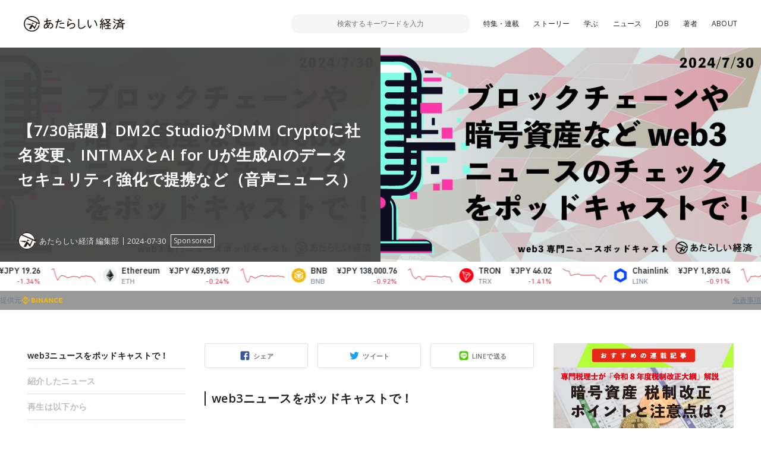

--- FILE ---
content_type: text/html; charset=utf-8
request_url: https://www.google.com/recaptcha/api2/anchor?ar=1&k=6LcARsoUAAAAAKDNAyTT7tYT2NDbGUbeco3qMTlt&co=aHR0cHM6Ly93d3cubmV3ZWNvbm9teS5qcDo0NDM.&hl=en&v=PoyoqOPhxBO7pBk68S4YbpHZ&size=invisible&anchor-ms=20000&execute-ms=30000&cb=upa43yo1847a
body_size: 48733
content:
<!DOCTYPE HTML><html dir="ltr" lang="en"><head><meta http-equiv="Content-Type" content="text/html; charset=UTF-8">
<meta http-equiv="X-UA-Compatible" content="IE=edge">
<title>reCAPTCHA</title>
<style type="text/css">
/* cyrillic-ext */
@font-face {
  font-family: 'Roboto';
  font-style: normal;
  font-weight: 400;
  font-stretch: 100%;
  src: url(//fonts.gstatic.com/s/roboto/v48/KFO7CnqEu92Fr1ME7kSn66aGLdTylUAMa3GUBHMdazTgWw.woff2) format('woff2');
  unicode-range: U+0460-052F, U+1C80-1C8A, U+20B4, U+2DE0-2DFF, U+A640-A69F, U+FE2E-FE2F;
}
/* cyrillic */
@font-face {
  font-family: 'Roboto';
  font-style: normal;
  font-weight: 400;
  font-stretch: 100%;
  src: url(//fonts.gstatic.com/s/roboto/v48/KFO7CnqEu92Fr1ME7kSn66aGLdTylUAMa3iUBHMdazTgWw.woff2) format('woff2');
  unicode-range: U+0301, U+0400-045F, U+0490-0491, U+04B0-04B1, U+2116;
}
/* greek-ext */
@font-face {
  font-family: 'Roboto';
  font-style: normal;
  font-weight: 400;
  font-stretch: 100%;
  src: url(//fonts.gstatic.com/s/roboto/v48/KFO7CnqEu92Fr1ME7kSn66aGLdTylUAMa3CUBHMdazTgWw.woff2) format('woff2');
  unicode-range: U+1F00-1FFF;
}
/* greek */
@font-face {
  font-family: 'Roboto';
  font-style: normal;
  font-weight: 400;
  font-stretch: 100%;
  src: url(//fonts.gstatic.com/s/roboto/v48/KFO7CnqEu92Fr1ME7kSn66aGLdTylUAMa3-UBHMdazTgWw.woff2) format('woff2');
  unicode-range: U+0370-0377, U+037A-037F, U+0384-038A, U+038C, U+038E-03A1, U+03A3-03FF;
}
/* math */
@font-face {
  font-family: 'Roboto';
  font-style: normal;
  font-weight: 400;
  font-stretch: 100%;
  src: url(//fonts.gstatic.com/s/roboto/v48/KFO7CnqEu92Fr1ME7kSn66aGLdTylUAMawCUBHMdazTgWw.woff2) format('woff2');
  unicode-range: U+0302-0303, U+0305, U+0307-0308, U+0310, U+0312, U+0315, U+031A, U+0326-0327, U+032C, U+032F-0330, U+0332-0333, U+0338, U+033A, U+0346, U+034D, U+0391-03A1, U+03A3-03A9, U+03B1-03C9, U+03D1, U+03D5-03D6, U+03F0-03F1, U+03F4-03F5, U+2016-2017, U+2034-2038, U+203C, U+2040, U+2043, U+2047, U+2050, U+2057, U+205F, U+2070-2071, U+2074-208E, U+2090-209C, U+20D0-20DC, U+20E1, U+20E5-20EF, U+2100-2112, U+2114-2115, U+2117-2121, U+2123-214F, U+2190, U+2192, U+2194-21AE, U+21B0-21E5, U+21F1-21F2, U+21F4-2211, U+2213-2214, U+2216-22FF, U+2308-230B, U+2310, U+2319, U+231C-2321, U+2336-237A, U+237C, U+2395, U+239B-23B7, U+23D0, U+23DC-23E1, U+2474-2475, U+25AF, U+25B3, U+25B7, U+25BD, U+25C1, U+25CA, U+25CC, U+25FB, U+266D-266F, U+27C0-27FF, U+2900-2AFF, U+2B0E-2B11, U+2B30-2B4C, U+2BFE, U+3030, U+FF5B, U+FF5D, U+1D400-1D7FF, U+1EE00-1EEFF;
}
/* symbols */
@font-face {
  font-family: 'Roboto';
  font-style: normal;
  font-weight: 400;
  font-stretch: 100%;
  src: url(//fonts.gstatic.com/s/roboto/v48/KFO7CnqEu92Fr1ME7kSn66aGLdTylUAMaxKUBHMdazTgWw.woff2) format('woff2');
  unicode-range: U+0001-000C, U+000E-001F, U+007F-009F, U+20DD-20E0, U+20E2-20E4, U+2150-218F, U+2190, U+2192, U+2194-2199, U+21AF, U+21E6-21F0, U+21F3, U+2218-2219, U+2299, U+22C4-22C6, U+2300-243F, U+2440-244A, U+2460-24FF, U+25A0-27BF, U+2800-28FF, U+2921-2922, U+2981, U+29BF, U+29EB, U+2B00-2BFF, U+4DC0-4DFF, U+FFF9-FFFB, U+10140-1018E, U+10190-1019C, U+101A0, U+101D0-101FD, U+102E0-102FB, U+10E60-10E7E, U+1D2C0-1D2D3, U+1D2E0-1D37F, U+1F000-1F0FF, U+1F100-1F1AD, U+1F1E6-1F1FF, U+1F30D-1F30F, U+1F315, U+1F31C, U+1F31E, U+1F320-1F32C, U+1F336, U+1F378, U+1F37D, U+1F382, U+1F393-1F39F, U+1F3A7-1F3A8, U+1F3AC-1F3AF, U+1F3C2, U+1F3C4-1F3C6, U+1F3CA-1F3CE, U+1F3D4-1F3E0, U+1F3ED, U+1F3F1-1F3F3, U+1F3F5-1F3F7, U+1F408, U+1F415, U+1F41F, U+1F426, U+1F43F, U+1F441-1F442, U+1F444, U+1F446-1F449, U+1F44C-1F44E, U+1F453, U+1F46A, U+1F47D, U+1F4A3, U+1F4B0, U+1F4B3, U+1F4B9, U+1F4BB, U+1F4BF, U+1F4C8-1F4CB, U+1F4D6, U+1F4DA, U+1F4DF, U+1F4E3-1F4E6, U+1F4EA-1F4ED, U+1F4F7, U+1F4F9-1F4FB, U+1F4FD-1F4FE, U+1F503, U+1F507-1F50B, U+1F50D, U+1F512-1F513, U+1F53E-1F54A, U+1F54F-1F5FA, U+1F610, U+1F650-1F67F, U+1F687, U+1F68D, U+1F691, U+1F694, U+1F698, U+1F6AD, U+1F6B2, U+1F6B9-1F6BA, U+1F6BC, U+1F6C6-1F6CF, U+1F6D3-1F6D7, U+1F6E0-1F6EA, U+1F6F0-1F6F3, U+1F6F7-1F6FC, U+1F700-1F7FF, U+1F800-1F80B, U+1F810-1F847, U+1F850-1F859, U+1F860-1F887, U+1F890-1F8AD, U+1F8B0-1F8BB, U+1F8C0-1F8C1, U+1F900-1F90B, U+1F93B, U+1F946, U+1F984, U+1F996, U+1F9E9, U+1FA00-1FA6F, U+1FA70-1FA7C, U+1FA80-1FA89, U+1FA8F-1FAC6, U+1FACE-1FADC, U+1FADF-1FAE9, U+1FAF0-1FAF8, U+1FB00-1FBFF;
}
/* vietnamese */
@font-face {
  font-family: 'Roboto';
  font-style: normal;
  font-weight: 400;
  font-stretch: 100%;
  src: url(//fonts.gstatic.com/s/roboto/v48/KFO7CnqEu92Fr1ME7kSn66aGLdTylUAMa3OUBHMdazTgWw.woff2) format('woff2');
  unicode-range: U+0102-0103, U+0110-0111, U+0128-0129, U+0168-0169, U+01A0-01A1, U+01AF-01B0, U+0300-0301, U+0303-0304, U+0308-0309, U+0323, U+0329, U+1EA0-1EF9, U+20AB;
}
/* latin-ext */
@font-face {
  font-family: 'Roboto';
  font-style: normal;
  font-weight: 400;
  font-stretch: 100%;
  src: url(//fonts.gstatic.com/s/roboto/v48/KFO7CnqEu92Fr1ME7kSn66aGLdTylUAMa3KUBHMdazTgWw.woff2) format('woff2');
  unicode-range: U+0100-02BA, U+02BD-02C5, U+02C7-02CC, U+02CE-02D7, U+02DD-02FF, U+0304, U+0308, U+0329, U+1D00-1DBF, U+1E00-1E9F, U+1EF2-1EFF, U+2020, U+20A0-20AB, U+20AD-20C0, U+2113, U+2C60-2C7F, U+A720-A7FF;
}
/* latin */
@font-face {
  font-family: 'Roboto';
  font-style: normal;
  font-weight: 400;
  font-stretch: 100%;
  src: url(//fonts.gstatic.com/s/roboto/v48/KFO7CnqEu92Fr1ME7kSn66aGLdTylUAMa3yUBHMdazQ.woff2) format('woff2');
  unicode-range: U+0000-00FF, U+0131, U+0152-0153, U+02BB-02BC, U+02C6, U+02DA, U+02DC, U+0304, U+0308, U+0329, U+2000-206F, U+20AC, U+2122, U+2191, U+2193, U+2212, U+2215, U+FEFF, U+FFFD;
}
/* cyrillic-ext */
@font-face {
  font-family: 'Roboto';
  font-style: normal;
  font-weight: 500;
  font-stretch: 100%;
  src: url(//fonts.gstatic.com/s/roboto/v48/KFO7CnqEu92Fr1ME7kSn66aGLdTylUAMa3GUBHMdazTgWw.woff2) format('woff2');
  unicode-range: U+0460-052F, U+1C80-1C8A, U+20B4, U+2DE0-2DFF, U+A640-A69F, U+FE2E-FE2F;
}
/* cyrillic */
@font-face {
  font-family: 'Roboto';
  font-style: normal;
  font-weight: 500;
  font-stretch: 100%;
  src: url(//fonts.gstatic.com/s/roboto/v48/KFO7CnqEu92Fr1ME7kSn66aGLdTylUAMa3iUBHMdazTgWw.woff2) format('woff2');
  unicode-range: U+0301, U+0400-045F, U+0490-0491, U+04B0-04B1, U+2116;
}
/* greek-ext */
@font-face {
  font-family: 'Roboto';
  font-style: normal;
  font-weight: 500;
  font-stretch: 100%;
  src: url(//fonts.gstatic.com/s/roboto/v48/KFO7CnqEu92Fr1ME7kSn66aGLdTylUAMa3CUBHMdazTgWw.woff2) format('woff2');
  unicode-range: U+1F00-1FFF;
}
/* greek */
@font-face {
  font-family: 'Roboto';
  font-style: normal;
  font-weight: 500;
  font-stretch: 100%;
  src: url(//fonts.gstatic.com/s/roboto/v48/KFO7CnqEu92Fr1ME7kSn66aGLdTylUAMa3-UBHMdazTgWw.woff2) format('woff2');
  unicode-range: U+0370-0377, U+037A-037F, U+0384-038A, U+038C, U+038E-03A1, U+03A3-03FF;
}
/* math */
@font-face {
  font-family: 'Roboto';
  font-style: normal;
  font-weight: 500;
  font-stretch: 100%;
  src: url(//fonts.gstatic.com/s/roboto/v48/KFO7CnqEu92Fr1ME7kSn66aGLdTylUAMawCUBHMdazTgWw.woff2) format('woff2');
  unicode-range: U+0302-0303, U+0305, U+0307-0308, U+0310, U+0312, U+0315, U+031A, U+0326-0327, U+032C, U+032F-0330, U+0332-0333, U+0338, U+033A, U+0346, U+034D, U+0391-03A1, U+03A3-03A9, U+03B1-03C9, U+03D1, U+03D5-03D6, U+03F0-03F1, U+03F4-03F5, U+2016-2017, U+2034-2038, U+203C, U+2040, U+2043, U+2047, U+2050, U+2057, U+205F, U+2070-2071, U+2074-208E, U+2090-209C, U+20D0-20DC, U+20E1, U+20E5-20EF, U+2100-2112, U+2114-2115, U+2117-2121, U+2123-214F, U+2190, U+2192, U+2194-21AE, U+21B0-21E5, U+21F1-21F2, U+21F4-2211, U+2213-2214, U+2216-22FF, U+2308-230B, U+2310, U+2319, U+231C-2321, U+2336-237A, U+237C, U+2395, U+239B-23B7, U+23D0, U+23DC-23E1, U+2474-2475, U+25AF, U+25B3, U+25B7, U+25BD, U+25C1, U+25CA, U+25CC, U+25FB, U+266D-266F, U+27C0-27FF, U+2900-2AFF, U+2B0E-2B11, U+2B30-2B4C, U+2BFE, U+3030, U+FF5B, U+FF5D, U+1D400-1D7FF, U+1EE00-1EEFF;
}
/* symbols */
@font-face {
  font-family: 'Roboto';
  font-style: normal;
  font-weight: 500;
  font-stretch: 100%;
  src: url(//fonts.gstatic.com/s/roboto/v48/KFO7CnqEu92Fr1ME7kSn66aGLdTylUAMaxKUBHMdazTgWw.woff2) format('woff2');
  unicode-range: U+0001-000C, U+000E-001F, U+007F-009F, U+20DD-20E0, U+20E2-20E4, U+2150-218F, U+2190, U+2192, U+2194-2199, U+21AF, U+21E6-21F0, U+21F3, U+2218-2219, U+2299, U+22C4-22C6, U+2300-243F, U+2440-244A, U+2460-24FF, U+25A0-27BF, U+2800-28FF, U+2921-2922, U+2981, U+29BF, U+29EB, U+2B00-2BFF, U+4DC0-4DFF, U+FFF9-FFFB, U+10140-1018E, U+10190-1019C, U+101A0, U+101D0-101FD, U+102E0-102FB, U+10E60-10E7E, U+1D2C0-1D2D3, U+1D2E0-1D37F, U+1F000-1F0FF, U+1F100-1F1AD, U+1F1E6-1F1FF, U+1F30D-1F30F, U+1F315, U+1F31C, U+1F31E, U+1F320-1F32C, U+1F336, U+1F378, U+1F37D, U+1F382, U+1F393-1F39F, U+1F3A7-1F3A8, U+1F3AC-1F3AF, U+1F3C2, U+1F3C4-1F3C6, U+1F3CA-1F3CE, U+1F3D4-1F3E0, U+1F3ED, U+1F3F1-1F3F3, U+1F3F5-1F3F7, U+1F408, U+1F415, U+1F41F, U+1F426, U+1F43F, U+1F441-1F442, U+1F444, U+1F446-1F449, U+1F44C-1F44E, U+1F453, U+1F46A, U+1F47D, U+1F4A3, U+1F4B0, U+1F4B3, U+1F4B9, U+1F4BB, U+1F4BF, U+1F4C8-1F4CB, U+1F4D6, U+1F4DA, U+1F4DF, U+1F4E3-1F4E6, U+1F4EA-1F4ED, U+1F4F7, U+1F4F9-1F4FB, U+1F4FD-1F4FE, U+1F503, U+1F507-1F50B, U+1F50D, U+1F512-1F513, U+1F53E-1F54A, U+1F54F-1F5FA, U+1F610, U+1F650-1F67F, U+1F687, U+1F68D, U+1F691, U+1F694, U+1F698, U+1F6AD, U+1F6B2, U+1F6B9-1F6BA, U+1F6BC, U+1F6C6-1F6CF, U+1F6D3-1F6D7, U+1F6E0-1F6EA, U+1F6F0-1F6F3, U+1F6F7-1F6FC, U+1F700-1F7FF, U+1F800-1F80B, U+1F810-1F847, U+1F850-1F859, U+1F860-1F887, U+1F890-1F8AD, U+1F8B0-1F8BB, U+1F8C0-1F8C1, U+1F900-1F90B, U+1F93B, U+1F946, U+1F984, U+1F996, U+1F9E9, U+1FA00-1FA6F, U+1FA70-1FA7C, U+1FA80-1FA89, U+1FA8F-1FAC6, U+1FACE-1FADC, U+1FADF-1FAE9, U+1FAF0-1FAF8, U+1FB00-1FBFF;
}
/* vietnamese */
@font-face {
  font-family: 'Roboto';
  font-style: normal;
  font-weight: 500;
  font-stretch: 100%;
  src: url(//fonts.gstatic.com/s/roboto/v48/KFO7CnqEu92Fr1ME7kSn66aGLdTylUAMa3OUBHMdazTgWw.woff2) format('woff2');
  unicode-range: U+0102-0103, U+0110-0111, U+0128-0129, U+0168-0169, U+01A0-01A1, U+01AF-01B0, U+0300-0301, U+0303-0304, U+0308-0309, U+0323, U+0329, U+1EA0-1EF9, U+20AB;
}
/* latin-ext */
@font-face {
  font-family: 'Roboto';
  font-style: normal;
  font-weight: 500;
  font-stretch: 100%;
  src: url(//fonts.gstatic.com/s/roboto/v48/KFO7CnqEu92Fr1ME7kSn66aGLdTylUAMa3KUBHMdazTgWw.woff2) format('woff2');
  unicode-range: U+0100-02BA, U+02BD-02C5, U+02C7-02CC, U+02CE-02D7, U+02DD-02FF, U+0304, U+0308, U+0329, U+1D00-1DBF, U+1E00-1E9F, U+1EF2-1EFF, U+2020, U+20A0-20AB, U+20AD-20C0, U+2113, U+2C60-2C7F, U+A720-A7FF;
}
/* latin */
@font-face {
  font-family: 'Roboto';
  font-style: normal;
  font-weight: 500;
  font-stretch: 100%;
  src: url(//fonts.gstatic.com/s/roboto/v48/KFO7CnqEu92Fr1ME7kSn66aGLdTylUAMa3yUBHMdazQ.woff2) format('woff2');
  unicode-range: U+0000-00FF, U+0131, U+0152-0153, U+02BB-02BC, U+02C6, U+02DA, U+02DC, U+0304, U+0308, U+0329, U+2000-206F, U+20AC, U+2122, U+2191, U+2193, U+2212, U+2215, U+FEFF, U+FFFD;
}
/* cyrillic-ext */
@font-face {
  font-family: 'Roboto';
  font-style: normal;
  font-weight: 900;
  font-stretch: 100%;
  src: url(//fonts.gstatic.com/s/roboto/v48/KFO7CnqEu92Fr1ME7kSn66aGLdTylUAMa3GUBHMdazTgWw.woff2) format('woff2');
  unicode-range: U+0460-052F, U+1C80-1C8A, U+20B4, U+2DE0-2DFF, U+A640-A69F, U+FE2E-FE2F;
}
/* cyrillic */
@font-face {
  font-family: 'Roboto';
  font-style: normal;
  font-weight: 900;
  font-stretch: 100%;
  src: url(//fonts.gstatic.com/s/roboto/v48/KFO7CnqEu92Fr1ME7kSn66aGLdTylUAMa3iUBHMdazTgWw.woff2) format('woff2');
  unicode-range: U+0301, U+0400-045F, U+0490-0491, U+04B0-04B1, U+2116;
}
/* greek-ext */
@font-face {
  font-family: 'Roboto';
  font-style: normal;
  font-weight: 900;
  font-stretch: 100%;
  src: url(//fonts.gstatic.com/s/roboto/v48/KFO7CnqEu92Fr1ME7kSn66aGLdTylUAMa3CUBHMdazTgWw.woff2) format('woff2');
  unicode-range: U+1F00-1FFF;
}
/* greek */
@font-face {
  font-family: 'Roboto';
  font-style: normal;
  font-weight: 900;
  font-stretch: 100%;
  src: url(//fonts.gstatic.com/s/roboto/v48/KFO7CnqEu92Fr1ME7kSn66aGLdTylUAMa3-UBHMdazTgWw.woff2) format('woff2');
  unicode-range: U+0370-0377, U+037A-037F, U+0384-038A, U+038C, U+038E-03A1, U+03A3-03FF;
}
/* math */
@font-face {
  font-family: 'Roboto';
  font-style: normal;
  font-weight: 900;
  font-stretch: 100%;
  src: url(//fonts.gstatic.com/s/roboto/v48/KFO7CnqEu92Fr1ME7kSn66aGLdTylUAMawCUBHMdazTgWw.woff2) format('woff2');
  unicode-range: U+0302-0303, U+0305, U+0307-0308, U+0310, U+0312, U+0315, U+031A, U+0326-0327, U+032C, U+032F-0330, U+0332-0333, U+0338, U+033A, U+0346, U+034D, U+0391-03A1, U+03A3-03A9, U+03B1-03C9, U+03D1, U+03D5-03D6, U+03F0-03F1, U+03F4-03F5, U+2016-2017, U+2034-2038, U+203C, U+2040, U+2043, U+2047, U+2050, U+2057, U+205F, U+2070-2071, U+2074-208E, U+2090-209C, U+20D0-20DC, U+20E1, U+20E5-20EF, U+2100-2112, U+2114-2115, U+2117-2121, U+2123-214F, U+2190, U+2192, U+2194-21AE, U+21B0-21E5, U+21F1-21F2, U+21F4-2211, U+2213-2214, U+2216-22FF, U+2308-230B, U+2310, U+2319, U+231C-2321, U+2336-237A, U+237C, U+2395, U+239B-23B7, U+23D0, U+23DC-23E1, U+2474-2475, U+25AF, U+25B3, U+25B7, U+25BD, U+25C1, U+25CA, U+25CC, U+25FB, U+266D-266F, U+27C0-27FF, U+2900-2AFF, U+2B0E-2B11, U+2B30-2B4C, U+2BFE, U+3030, U+FF5B, U+FF5D, U+1D400-1D7FF, U+1EE00-1EEFF;
}
/* symbols */
@font-face {
  font-family: 'Roboto';
  font-style: normal;
  font-weight: 900;
  font-stretch: 100%;
  src: url(//fonts.gstatic.com/s/roboto/v48/KFO7CnqEu92Fr1ME7kSn66aGLdTylUAMaxKUBHMdazTgWw.woff2) format('woff2');
  unicode-range: U+0001-000C, U+000E-001F, U+007F-009F, U+20DD-20E0, U+20E2-20E4, U+2150-218F, U+2190, U+2192, U+2194-2199, U+21AF, U+21E6-21F0, U+21F3, U+2218-2219, U+2299, U+22C4-22C6, U+2300-243F, U+2440-244A, U+2460-24FF, U+25A0-27BF, U+2800-28FF, U+2921-2922, U+2981, U+29BF, U+29EB, U+2B00-2BFF, U+4DC0-4DFF, U+FFF9-FFFB, U+10140-1018E, U+10190-1019C, U+101A0, U+101D0-101FD, U+102E0-102FB, U+10E60-10E7E, U+1D2C0-1D2D3, U+1D2E0-1D37F, U+1F000-1F0FF, U+1F100-1F1AD, U+1F1E6-1F1FF, U+1F30D-1F30F, U+1F315, U+1F31C, U+1F31E, U+1F320-1F32C, U+1F336, U+1F378, U+1F37D, U+1F382, U+1F393-1F39F, U+1F3A7-1F3A8, U+1F3AC-1F3AF, U+1F3C2, U+1F3C4-1F3C6, U+1F3CA-1F3CE, U+1F3D4-1F3E0, U+1F3ED, U+1F3F1-1F3F3, U+1F3F5-1F3F7, U+1F408, U+1F415, U+1F41F, U+1F426, U+1F43F, U+1F441-1F442, U+1F444, U+1F446-1F449, U+1F44C-1F44E, U+1F453, U+1F46A, U+1F47D, U+1F4A3, U+1F4B0, U+1F4B3, U+1F4B9, U+1F4BB, U+1F4BF, U+1F4C8-1F4CB, U+1F4D6, U+1F4DA, U+1F4DF, U+1F4E3-1F4E6, U+1F4EA-1F4ED, U+1F4F7, U+1F4F9-1F4FB, U+1F4FD-1F4FE, U+1F503, U+1F507-1F50B, U+1F50D, U+1F512-1F513, U+1F53E-1F54A, U+1F54F-1F5FA, U+1F610, U+1F650-1F67F, U+1F687, U+1F68D, U+1F691, U+1F694, U+1F698, U+1F6AD, U+1F6B2, U+1F6B9-1F6BA, U+1F6BC, U+1F6C6-1F6CF, U+1F6D3-1F6D7, U+1F6E0-1F6EA, U+1F6F0-1F6F3, U+1F6F7-1F6FC, U+1F700-1F7FF, U+1F800-1F80B, U+1F810-1F847, U+1F850-1F859, U+1F860-1F887, U+1F890-1F8AD, U+1F8B0-1F8BB, U+1F8C0-1F8C1, U+1F900-1F90B, U+1F93B, U+1F946, U+1F984, U+1F996, U+1F9E9, U+1FA00-1FA6F, U+1FA70-1FA7C, U+1FA80-1FA89, U+1FA8F-1FAC6, U+1FACE-1FADC, U+1FADF-1FAE9, U+1FAF0-1FAF8, U+1FB00-1FBFF;
}
/* vietnamese */
@font-face {
  font-family: 'Roboto';
  font-style: normal;
  font-weight: 900;
  font-stretch: 100%;
  src: url(//fonts.gstatic.com/s/roboto/v48/KFO7CnqEu92Fr1ME7kSn66aGLdTylUAMa3OUBHMdazTgWw.woff2) format('woff2');
  unicode-range: U+0102-0103, U+0110-0111, U+0128-0129, U+0168-0169, U+01A0-01A1, U+01AF-01B0, U+0300-0301, U+0303-0304, U+0308-0309, U+0323, U+0329, U+1EA0-1EF9, U+20AB;
}
/* latin-ext */
@font-face {
  font-family: 'Roboto';
  font-style: normal;
  font-weight: 900;
  font-stretch: 100%;
  src: url(//fonts.gstatic.com/s/roboto/v48/KFO7CnqEu92Fr1ME7kSn66aGLdTylUAMa3KUBHMdazTgWw.woff2) format('woff2');
  unicode-range: U+0100-02BA, U+02BD-02C5, U+02C7-02CC, U+02CE-02D7, U+02DD-02FF, U+0304, U+0308, U+0329, U+1D00-1DBF, U+1E00-1E9F, U+1EF2-1EFF, U+2020, U+20A0-20AB, U+20AD-20C0, U+2113, U+2C60-2C7F, U+A720-A7FF;
}
/* latin */
@font-face {
  font-family: 'Roboto';
  font-style: normal;
  font-weight: 900;
  font-stretch: 100%;
  src: url(//fonts.gstatic.com/s/roboto/v48/KFO7CnqEu92Fr1ME7kSn66aGLdTylUAMa3yUBHMdazQ.woff2) format('woff2');
  unicode-range: U+0000-00FF, U+0131, U+0152-0153, U+02BB-02BC, U+02C6, U+02DA, U+02DC, U+0304, U+0308, U+0329, U+2000-206F, U+20AC, U+2122, U+2191, U+2193, U+2212, U+2215, U+FEFF, U+FFFD;
}

</style>
<link rel="stylesheet" type="text/css" href="https://www.gstatic.com/recaptcha/releases/PoyoqOPhxBO7pBk68S4YbpHZ/styles__ltr.css">
<script nonce="I4J_BXWWH91XvGcb6njZMQ" type="text/javascript">window['__recaptcha_api'] = 'https://www.google.com/recaptcha/api2/';</script>
<script type="text/javascript" src="https://www.gstatic.com/recaptcha/releases/PoyoqOPhxBO7pBk68S4YbpHZ/recaptcha__en.js" nonce="I4J_BXWWH91XvGcb6njZMQ">
      
    </script></head>
<body><div id="rc-anchor-alert" class="rc-anchor-alert"></div>
<input type="hidden" id="recaptcha-token" value="[base64]">
<script type="text/javascript" nonce="I4J_BXWWH91XvGcb6njZMQ">
      recaptcha.anchor.Main.init("[\x22ainput\x22,[\x22bgdata\x22,\x22\x22,\[base64]/[base64]/MjU1Ong/[base64]/[base64]/[base64]/[base64]/[base64]/[base64]/[base64]/[base64]/[base64]/[base64]/[base64]/[base64]/[base64]/[base64]/[base64]\\u003d\x22,\[base64]\\u003d\\u003d\x22,\[base64]/CvcKDe1wow43CisK4wrZfNcO3wqJacjTCrEoGw4nCkMO1w4TDvFk4Yw/CgE9rwqkDEsOSwoHCgwvDgMOMw6EIwoAMw69jw7gewrvDgsOtw6XCrsOmF8K+w4d8w6PCpi48YcOjDsKDw5bDtMKtwrnDtsKVaMKhw6DCvydqwod/wptYUg/DvWbDigVscCMWw5tQA8OnPcKXw6dWAsKyC8OLaicDw67CocK0w5nDkEPDnzvDin56w4ROwpZswprCkSRLwo3Chh8BF8KFwrNIwoXCtcKTw74ywpIsL8KsQETDiERJMcKPFiMqwrrCscO/[base64]/[base64]/DpgDCucObYVlewrpJNmTDlsKOM8Kpw7h7w4tNw63DgcKDw5tqwrnCu8OMw4nCpVN2QTHCncKawozDkFRuw6tdwqfCmWl6wqvCsWfDpMKnw6BMw6nDqsOgwoQMYMOKCsORwpDDqMK5wqt1W1sOw4hWw6rCqDrChBkbXTQBNGzCvMK6b8KlwqlOH8OXW8K/[base64]/CjMKqw5g6HyTDkMOowrbCicKAw6VmwqfDpTYYDljDuj7CjGsKUFPDmSIvwqPCgww8GsO5XF1jQMKtwr/DksOow6bDimowQcKfVMKVA8O9w7YHA8K1LMKfwoDDsWrCp8Oiwrpdwr/CuxBGMELCosO5wrxXC0www5xaw50FF8KnworDgkVWw4ouBjrDgsK+w55kw7XDp8KzHMKMRC5qAAdcTMOWwprDlMKZaSZOw5kUw6vDqMOJw78Uw5jDtjwWw4DDpg3CtX3CgcKUwrkmwpTCv8O6wpwrw6/[base64]/DqH9Ww5UJwr3DrsK+C8Kjw4/CtMK3EyrCj8OrN8ONw6ZkwobChsOWL2nCmGsEw6rClkwDEcO6UnlGwpXCjMOyw5LCj8KgCnbDu2A9DsK6LcK8YcOIw4RhBDHDp8O/w7vDvcOVwr/CvsKnw5AsHMKKwozDmcOZWAXCl8KaV8Opw4BDwp/ChMKowqJRIcORaMKDwoQiwp3CjsKESFTDksKzw5zDo108wqU0acKPwpBud3TDhsK5OEhrw5vCt2BMwozDqX7CmR/[base64]/Dt8KuwrE/[base64]/JCfDq8KIcG1Iw602XghIw4bCnEnDi3LClMOZw5UwbEDCnRRrw6/CilTDkcKVScKuIcKgaWPCr8K+fU/[base64]/wrhewqUYLkkqVgNcwrfDpSPCkDjCpkjDvxfDhXrDsCfDlcO+w4MdDWvChHBBLsO5woU3wqHDucK/wpAUw4k+fsOKH8KcwppGWcKVwpTCiMOqwrBxw5kpw7ECwpwSOMO9woEXTTXCqwQRw6TDuV/CgsO1wpJpJXXCimVlwrl4w6AIGsOeM8O5w7AFw7Bow51swodCcUTDkTjCpg7DsQd3w47Ds8KSfsOYw5LDrcK0woLDtMKZwqjDsMKpw7LDk8O8CWN+RUhVwoLDiRpDWMKHOsO8DsK/wpwMw6LDr39Nw6sNw552wr5qOjQjw7NRV1wfR8KdH8OVYVhpwrrCt8OFw7zDh00hYsOiAR/CjMOqTsOFfFPDvcKFw4A9Z8Oab8K/wqEubcOwWcKLw4MIw5ZbwojDm8OAwo7CtWvCqsKvw71aecKuJsKiOsKVd2DChsOqcAsTQU0xwpY6wpLDm8OywqcDw7DCjRIqwqXDosOtwrbDk8OPwrbCuMKvIsKZMcKcSX0cecOaKcK0McK5wr8Nw7d8QA93c8K9wpIULsOuw6TDpsKPw6NcYGjCoMO1A8OFwprDnF/DnDowwpkbwpBOwrxiMMOATcKsw7w5QGXDmmzCq2zDhcK+Wz9rcD8Fw4XDpEN5D8Kuwp5cw6cvwpHDlkfDr8OZBcK/bcKJDsO1wo0jwqYHWWUEKnl7woMdw58ew7pnSxHDlMKuK8Onw5RHwpjClsKmw53Cs2JOw7/CkMKcPMK2wqXDvMKyB1vCikbDkMKCwpzDrMKaT8O+MwzCicKrwqXDjCLChsKsAy7Ck8OIUF8mwrI6w7HDjTPDrk7DjsOvw5I0DAfDqWfDssKka8OvVcOrVMOaYjXDoiZfwoAbQ8KZABY/[base64]/woPCjMOkwp1/EcKvZDQewpYWw4XCkiDDg8Kdw5ICwoTDqsKJDcKnAcKJX1VRwqRNMivDkMK5M3hXw57CksKKZ8O/AE/Cq3jChRMWQcKEZcOLYsOqAcO7TMOvDMO3w5LCojXCtW3DkMKoPl3Cp1nCqsOqJcKFwpPDnMO6w5Jkw67CgScUW17Cj8Kfw77DtS/[base64]/CosO4Iz7CisOeOsO+wpzDoVDDtcKpw6RrXcKaw74JNcOPX8KPwqg4cMKXwqnDi8OgeDTCrVnDh3QKwpE1U1ZAKzvDuWHDoMOABiJsw7khwotpw5fDqcK9w5smPsKGw7hdwowCwrvClU/Dvm/CkMKIw6DDvFXCmMKZwovDoQbCicKyWsK5KBnCqx/Cp2LDgcOuBFt9wpXDm8Oow4Z6TRFiwpDDr3XDvMKeYybCnMOhw6/CtMKwwrDCgsKDwp9KwrjCmmnCsw/ChwfDl8KOOA7DjMKJCMOSRcO/[base64]/DjsKoHsOdGlPDocOAC2UvZxjCri/ClMKqw4XCtTXCnWxBw454XRk5AHRpcsKpwo3DlRXChjvDusKFw5oIwrgsw40Me8O4dMOOw4E8GycqP2PDolRDQ8ObwoJCwoHClMOXWsODw5rCiMKSwovCuMOMfcKPwrZgD8OBwq3CrMKzwpzDrMK7wqg+TcK9LcO6w5rDrMOMw6d/wr3DscOpbgcsWTpAw6s1Y0YLwrI3w4cVSV/DjcKow6BGwpRGWBzCocOEayzCtRkjwrrCq8O4aHDDnjUWwqzDisK7w57DvMKIwpIQwqR0GEYtK8Ojw6jDjjzDjEh0ZXDDr8O2ccKHw6/[base64]/Dkl7DvTPDu8O+NXNSa2UJecKHwqrCnwVTNkMpwpPDpMK9JcOZwqRXTsO9IwUKfXzDv8KCGjvDlmQjQcO9w5rChsKAEcKmJcOVNQ/DgsOkwoDDvBHDgWZvZMO5wqLDv8O7wqBcw5wcw5jDnVfDrGkqWMOhwonClcOUIRV/b8Kzw5dWw67DmH/CocKDcElPw58Cwr0/EMOEal83fcK1DsOqw5/Dg0BPw6x+w77DsV4pw58pw53DkcOuJMKfwq/Ctw5mw6sWBxI3w7rDh8KEw6LDlcK4eFXDpzrCtsKBezMbMmTDusKhIsOHWQxQJggSO2fDpcKXByAWDGIrwoTDvijCv8Kuw5RNwr3DokIww65NwrRBBGnDjcOwUMKpwqXCl8OfKsOod8K3Kx1jYiYhXmpMwpXCu2vCsWkCIxPDkMK5I13DncKlZk3CtF9/TsKTblbDj8KBw6DCrEQzWcOJQMO1wqNIwozCtsKcOSQ5wrvCvsOMwpouZHrCkMKdw4hRw6nCg8OKYMOkTjhawojCisOQw6NcwoPCmBHDsU4RU8KGwqEnAEh1AcKReMOYwpDDiMKlw5XDo8K/w4Q2wp3Ct8OSHMOZFMOBUkHCmsOVwq4fwqItwp1AZgfDoWrCiH9IYsOJSDLDl8KCAcKyaE3CtcOLMcOMXmbDgMOjXgDDsE7Dv8OsDMKqITDDmMOFUmMWQ3h/QMOAEiUUw7wLcMKPw5tuw5/Csn8ZwrPCpcKCw7DDpsKYUcKuVicgEggtMwPCtsO5f2sLFsO/XATCqMOWw57DhWQrw43CvMOYaA8IwpUOE8OKJsKdWGvDhMKBwp4LSWLDpcOQbsK1w7UOw4zDkT3DpkDDjxt9wqIWwpzDicKvwqEEFyrDkMOKw5bCpQptw5TCuMKKOcOawoXCuSjDqcK7wqDCrcKdw7/DhcOgwoXClFHDlsOow793ZT1KwqPCj8OKw63DtQETEwjCiHpoaMK5IMOEw5fCiMKjwrRTwoRNCMOCKyzCkxXDk17CgcOSF8Opw7xBDcOnXcODwrHCscOhAMKWRsKrwqvDv0c1U8KZbTzCrV7DmlLDoG8ow74kBV/[base64]/wpAPw5dOWsKvw6ZLw67DjnN9wpvDvMKPWXTCsSBgHkHCh8OubsKIw6TCqMOFwoxOJH/DpcOzwpvClsK5JsK9Ll/[base64]/[base64]/RMO0w4BxdGPDgl1+PHTDtsO5wr3Dk3jChlrDmFnCgMKuEzV1DcKUEHAyw45GwofCr8K/BMKdNMK9fiBWworCoE8VecK2woPCncKLCsKqw5LDscO7bF8gFsOzMsOdw7jCvVXDg8KJSGnCrsOKVD/[base64]/[base64]/DjAXCjW7DicK0w6/DjMOTX09mwrE4wpLDrkzCgsKFwqHDkgBRFV7DusOGcHIeWMOYZgEjwo3DpT/DjcK+FWjCusOtKsOXw7fCucOgw47DiMKbwrTCjFJ7wqUjJ8K7w40awq9NwozCph7DkcOddTjCnsOOcC/DpMOLaFxTD8OPasKvwqTCisOQw5/DqGgpKXHDj8KswoxkworDg1vCgMK1w6PDlcOYwoEVw77Dj8K6R3LDlyNSLxLDuwp1w5NaNHHDnjXCv8KaZSDDtsKpw5EEawIBB8OwBcKEw5fDm8K7wq3Cp0chRErCqMOQE8KewoRzPmfCj8Kww67DpDkTQhLDhMOhecKBw5TCvTBYwp1uwqvCksOMcsOZw6/CiQfClxVFw5LDnBJrwrXDkMKywpzCp8KVGcKHwpDCnWLClWbCuWtkw6/DmFrCicK0LSUyesOvwofDuw9jJBnDmMOhE8K6woDDmirCoMOwNcOBCnFKSsKFcsO+ZHY0a8O6F8K6wpLCrsK5wo3DjSpIw5lnw6DCncObGMK5bcKoK8OGIcOIccKbw7PDnVPDkU/[base64]/DqcKCw5nDtcK2TCHCsirCmT1MU3TCvkXCgRnCo8OIFCnDucKMw47CoHtpw6lnw7bCqjbCtMKCAMOKw6zDv8OCwoHDqQ1tw4LDgAI0w7DDssOcwqzCtGFuwqHCg3XCosK5D8Kawp/Csm0LwqQ/UjrCmcKcwoIPwqJGe1pjw6LDtG9+wphYw5vDsU4HJxhvw507wozCtlsvw7Vbw4vDmFPDvcO0RcOsw4nDvMKtZcOqw4FTWcK8wpIewqhew5/[base64]/DpzbCiXfCu37DnVPDlDDCs8O6wq14eMOLWEdLIcKIXsKfHhR2JQHChi7DqMONw4LCqSJMwoE5SXANw4MXwqxNwqPConnDk3VYw5ocYT/Cg8OTw6HCpsOlcnJwfsKzNiUkwotKWsKVQ8O/ZMK3woJNw4bDkcOfw55dw6NGQ8KIw5HCn2DDoAs4w4bChMOnHsKWwohvS33DkBjClMK7RsKtLcKfAlzDoE5oTMKrwqfCp8K3wqBDw4PDpcKhKMKLYS5rDMO9HSJEGU7Cj8KgwoN3wpfDtx/Cq8KnecKqw4cfRcKpw7vCo8KcWwnDu0LCqsOibsO/w4jCoCnCrjYULsOpMMKZwrPDsyTDvMK3wpfCoMKHwqcIBiXCmMOdQTJ/c8O8wrU5w7NhwqTClwkbwrEkwoDCiTIbaGQQPXbCoMOsX8K1J18BwqJ5MMOYwok4fcKDwrs2w4zDlngYY8KyFG1UZsOtbS7CoW/ChsOHRlHDkAl6wrJVDA8fw4/DklbCmXpvO18uw4rDlwRmwrJNwox4wqlDIMK9w6jDnnrDr8Ozw77DrsOzw4V7IcOcwrxyw782w58IfcOfO8OKw4nDtcKIw5/DlEnCm8O8w5zDh8K9w5ddYWA6woXCmRrDocKgIV98RMKuRQVtwr3DjsKyw4XCjy9kwrZlw4VywrbCu8O8ChFyw6/ClMOYBMOVw4VCDhbCj8OXDiEhw6RQesKRwoTCmCPCqhHDhsOjAxzCs8OPw5fCvsKhWFLDlcKTw4YoPGrCv8KSwqxNwqLCol9QZFnDvT3CuMKLdQbDl8KDJ1t2HsKkLsKvCcOqwqcjw7jCvhh2FsKLMsOUJ8KgGcOBdT/Cr0fCjhbDmMKoDsO2IsKrw5hpccKAW8OQwrJxwqwaLWw5WMOZXwzCg8KdwoDDhMKTw7HCmsKxOcKYTsKSccOUZsOPwo5Dwr7CkybCtmwpYnvDs8K5YFvDgy8FQD/DrW4GwqsvC8Knc3jCojBiw6EowrTCoi/[base64]/DszvDkBAMGhXDtMKmw4/CncK7wqZ+w5/[base64]/F8KGN3XDhcKsw4DDm20uMj0gw41rYcK7w6/[base64]/DsMKew4TCkjQYwrPCgMK0woltQcO4V8Obw5Elw4snw4PDqMKUw7toP0MxDcK3VH0Kw7AnwrRRTB8IdTzCvF/CtcKpwps7ZiIQwp7CosOww4oww5/CpMODwohEQ8OtQELDpCEtdkzDqV7DvcORwqMgwp94enRzwrvCjUd8d3AGQMOpw6TCkhvCkcKWW8OKJUkucVjCuG7ClsOAw4bDmxvCp8K5MsKEw5lzwrjCqcOSw68DSMKmMMK/w5rDrXcxFTfDpn3DvTXDucOMfsOxNXQCwppYfXLCt8OcbMKuw7kYw7o/w4lDw6HCiMONwrbCozovDizDqMOiw4/CtMOiw6HDu3M/wpRYwoLDqGTCssKCIsKzw4PCnMKicMOue0EfMcKpwozDvAXDpcO5ZsKpwo9ywrAWwr3DvcOgw63Dg17CksKTJ8KGw6zDlcKmVcKyw7gAw5kQw5xMF8KhwoBwwrk/bVjCtFPDu8OHc8Olw6bDsgrCkhVGbnTDjMK5w6/DqcONwqrChMO6wpnDhAPCqnNvwoBiw4PDkcKIwpnDvMKJwrrDkgjCo8OYcks6dC9PwrXDmxnDk8OvQsOwVMK4w5fClMORScKXwpjCiwvCmMO8R8K3Dh3DhA4twptrw4YiFsOkw73CnDAuw5Z0UytEwqPCuFTChcKJdsOlw43DiQQXDX/DoR8WdG7DughZw6wPMMOxwpN3McODwowNwqBhCMKLG8KTw5fDk8Khwq0XB1vDj3PClUZneUM7woQ+wq/CtMOfw5QCd8Oew6vCnBzCnRnDlkTCpcKbwqpMw6/DmsOmQcOPNMKXwp0DwoIHLBnDgMO1wqXClMKlEnjCo8KIwqfDqg85w4Q3w4x7w7h/DUZJw77Do8KhWj1Gw6NWbSh4B8KKLMOXwoMWJDbDp8K/X1jCjDszJcOif1nDjMK7XcKCXgJ1S0fDssKiZCBAw7LCpFDCmsO/[base64]/[base64]/McOrwpxrw4Nbw6dMwrjDpV8Gwr5uPjJ8KcOpOcOHwoPDqXhNc8OoA0N2DGVVHD86w7/CpcKyw6xhw6lQQSAQWMKLw65qw78ywpHCuBt6w6HCqXpEwo3CmTMoCg8pKgt3Z2Zww5QbbMKbYsKHChbDkn/[base64]/CgMKBw5/Cvws5wrTCt1Nyw5geKMKkw6N9JcOATsK2CcOTO8OMw7DDiwXCgMKzcG0oEHXDnMOhRsKpPmM5bj4Uw7x/[base64]/DucO6GMOqwrXCosO1w4PCnwDDsMOqEkdSTE7CrFt5wrk9wogyw4vDolpRL8KjbsO2D8O1wqYMQ8O3wpjCm8KrLlzDg8OswrYUJcOHY2Jhw5NWP8KYEB0kVVsjw74vWglbSsOQUMOwScOxwq3DtsO3w79/wpo3dcOKwpBqUgkhwpjDk0cbGsOucXQNwrrDmsK+w6Jjw47DmsKtfsOZw7XDggjDjcOFc8OWw7vDrHLCrCnCq8OEwqlZwqDCm2bCj8O0fsOxAEzDk8OYR8KcD8O4w5Mgw5V3w68ofnjCh2LDmTLCssOcLERmGBjDq1smwo19ZibCsMKoPAkcKMKXw6Vjw6zCtR/Dt8KHwrR6w5PDksKtwo9hAcORwpdjw67Dm8Ovc1XDjD/DkMOtw659WhDCtsK9OhHChMOmQMKfPR5Jb8Kmwr3DvsKqMVzDlsOYwo8pRl/CssO0LyvCgcKJdR7Ds8K7w55xwrnDqE7DizV9w44wDcOuwq8cw6leBMKidlgfMXwUZsKFQ2geK8Oow7kKDxrDhHfDpBI/a28Ew7vDpMO7EcKhw7c9BsKHwoJ1czTCrhXCnHJ4w6t1w5nCqELCtsKvw47CgV3Cl0rCqBUtIsOtL8OiwoomSVrDv8KvOcKvwp7CkDMlw47DlcOoXitmwqkuWcKzw4Rcw6vDpzjDmzPDnFTDqVgmw7ljcQvCpETCmMOpw4VgfG/Cn8KyVEUywr/[base64]/X8K/YsKcDsOzw4/CrsK+aTUDcsKwYR3DpMK0wrBAfn40T8OWFSUwwpjCqsKDYsKAEsKXwq3CtMKnbMKkecKxwrXCosOVwo0Tw5/[base64]/[base64]/CuEJyd0MIbsOZWsOdwpTClz3DixTCgMKiXX8/U8KhTCsbw7IbBFpKwoQTwrLCi8Kjw7PDk8O7Wwpiw7PCgsKyw49NB8O6GiLCncKkw5ARw5d8VxfDtsKlKjhKdx7DpgLDhgh0w55Qw5gUN8KPwqBAcsKWw58cK8Ozw7I4HE0WFwRQwpzCujdMKnDDlSM6CMKHCxxzfRtVdzMmIcODw5fDvMKfwrpZw5c/R8KiEcOXwqNcwp/DhcOFMBsNLybDn8Ogw7tadMObwoPCh0l0w5/DmRHChcKxPsOWw7pGHRAQDj5SwpEceg3DscKwJ8OvVMK/a8KpwrTDqcOtXm15CjXCocOKd1HCiiHDgBc6w7NFHsKOwqJYw4HCrmJRw6PCo8Kuw7BZMcK4wqzCsXTDnMKJw5ZAGCohwqLCocOhwqHDpSQfDGwLNGjCocKWwoTCjsOHwrdHw5Qqw4LCq8Onw7pnaE/CkH7DtnFzC1vDoMKVHcKcEEpww7/DgxUnVynCvsKfwp4EQsOpQCJEFx9kwrNkw5DChcOLw67DpAYPw6HCpMOWw53CtzIzXDRHwqnDqWRZwq8lCsK5RsOkXBd0w5jDm8OBUwBbaRrCrMOzdwrCrMOqaSpya19xw6h/LwbDm8KRcMORwqdHwpvChMKXXk/CpT4ieTZzeMKlw7rDs0fCscOKw5s7fmNVwqszKsKQaMOVwqtvW14LSMKCwpM9O31mZi3DkwDDkcOvF8O2w4Quw7huacOhw6cscMO7wqcPAijDusK/R8O9w6bDgMOEw7PCvTTDrcOQw5p5GsOUTcOQbBvCnjfCnsK9KE3Dg8KPBMKVERnDl8OXIkQMw5PDlMKXK8OcIx7ChSDDk8K/wqzDs28oVy4JwrYEwpoIw5PCnFjDoMKjwqrDkQIXLCUMwrcmUAckXDbCnsKRGMOwPmNBNRTDqcKDFnfDs8OAd23DqMO4AsO1wpEDw68ZShnChcKcwp3Cn8OPw6DDucOAw4fCssOlwqvDisOgScOOcy7DjjLClcOKQcOlwrIAdx9BDTLDpQw/Rl7CjDQow7QyeHBzHcKGwrnDgsOdwq/DoULDuHjDkkFaH8OTcMKVw5piNG3DmQ4Aw7wpwrLCvB4zwpbCtH7CjE8vHxrDlw/DqSZQw6gnT8KjE8K3fk7DjMO1w4LCv8KOwoHCksOUA8OqOcOfwpM7w47DnMKUw5FGwp3DqsK8IEDChj0Zwo7DlyvCkWPCjcKkwqcVwpPCvWnCsRpGJcKzw7HCs8O4Jy3CvcOywroWw5PCqD3CvsOaccODwq3DncKhwrsSHMOPPcOvw7jDvh/Cq8OPwqXCrXTDridTbMOdQsK0d8Khw41+woHDnDMVPMOuw4XDoHEYDMOSwqTCucOEKsKxw6jDtMOmw6VZSnRQwpQnKcKZw7jCoS9rwonCinvCuB/Du8Kyw6IQc8KGwr5NLRVWw4PDtVJrfmodc8K6RsOlWCHCpFDChFMLByMKw5rClFJTLsOLIcO1cVbDrXBGFMK9wr0+aMODwpVjRsKfwqvCj3Qhd31NIAstGMKuw6rDhcO8aMKQw5QMw6/ChDzChQpcw4jDhFTCssKCwoozwpzDlwnCnFxlw6MYw4zDtAwDwpYrw6HCuVLCsg93DXtUay5ywoLCq8OzIMKnWhQKNMO1wpvDicODw63CrsKAwqkVfg/DtxM/w48GGsOJwr/Du2zDjMOkw7wsw5fDksKifB/DpsKww7PDlj4DL2rCjMOSwoV6Az9/[base64]/CmQzDnwhwBTJsM8OkXjoqw4FsLDR1c3zDskF7w4rDiMObw6N3AlHDqxQXwo0hwoPCunxiAsKYay0iwq1yacKow4lNw4vDk35+wo/CnsO3OEHDoFjCpkRiwoITUMKGw4g3wrvCpsOvw6zCliFdPsK8DsKtOXvDgRbCp8KNw79AZcO/[base64]/w5/Ci2lAQVN/wp3CjsKcwrpVw5g2UXoIw4rDtFzDksOrY1zCmcO2w5HCoH7CuU/CgsKSN8OCRsO/TcKtwrtpwqVvCVLCrcOieMOvB3QMZcKRLMK3w6rCncOsw5hZOmPCnsOfwoZuTMKSwqfDuU3Din16wrxww5EkwqnDl3VPw6LDqlPDnMOHZUANKWIuw6/DnXQRw5RYGA80Xz4Iwq5vwqLCoBzDvHjCtFVgw5wAwo8kw59GQMK5NFTDqEDCkcKQwppJGGdUwqbCohAXRMOOXsKDIsKxEHM1IsKQJS1JwpIjwrJlf8KZwqLCg8KyWMOkw6DDlHxtKHPCl3fCusKLak/CpsO4Rws7EMO9woIwEFXDgB/[base64]/DsR3DpcO6w6vDpsKqWMKKw5nDqgM0McOMw4l8AzkMwoXDnGfCpygeVnHCrRXCmmZyKsOJIzwjwp87wqlPwqHCoxXDkirCt8OYZXpkOMOpHTPDhncTCngcwqbDosOCBxZ+V8KJTcKcw70zwrnDssOCwqdpGCxKOlRQSMOMa8KpBsOOBzLCjH/Ck17CoAJDBiwDw6xVMkHDh3A6L8KNwrIraMKrw4lKw6gww5nCksKcwoHDizrDuXvCsC5+w6d8wr3Du8O1w5vCoSIAwq3DqGzChsKGw69gw6fCuEzCkBtEazJeNRbCpsO1wrVIw7jCgizDsMOOwq4dw5TDmsK/EMK1DsO/PRTCgTIiw4PCocOfw5PDg8OQNsKrJi0/wrB8BWjDosOBwpZ4w6jDqHXDtmnCtMObUsOgw54cw6xNBVbCjlnCmBBrIEHCqiDCpMOBRCTDnAUgw67ChsKWw5/[base64]/NMOXwoZTwp0Tw5vDisO2YwPDpMOTwpoXAjvDmMONLMO5WlHCrULCq8O5dFVnAsK6acKqAjEIZ8OWC8OuaMK3KMO/KggdI3UEbMOsLB86ZSHCoGhsw4xaSjdkTcOpWnnDuQhuwrouwqd9WFk0w5nCoMKMPWZ+wrgPwoljw4nCvhnDrFbDtMOfIgTCmW3CisOyO8K7w48Jf8KYCB3DlMKuw67DnUfDv0rDhHgcwoLCu1rDtMOnYcOPXz15Qn/CuMKhw7lEw6g8woxRw4rDlMOwLsKBcMKfwqFjdA9ubMO2SXlowq0aBVEHwpxLw7JrTA8BCAdzwrjDuDvCnizDqsOfwpQcwp7ClzjDpsOAUGfDlW9RwrDCjh5iJRnDhRRVw4zDq1oawqfCl8O/w4fDlxHCvS/CryACVgY5w7/CkxQlw5/CkcOBwozDmmUAwphaHSHCi2BawoPDrsKxJSPCusKzeQ3ChUXCgcOIw6XClsKWwoDDh8KZWF7CjsKNFgsqMcKCwqXDlyJNHUsPZcKlMcK5YFHCjHvCtMO/QiPCvMKPGcOkP8Kmw6RmGsORN8ObURFPD8OowoBVVGzDncO0VcOsOcOQf0/[base64]/Dp8Krwrw2DiTDjMKrb8KaGMK+csOmC8K8X8Oeeh0CPinCpGXDgcOfRFfDusKCw77CucK2w7zCqQzDrQECw5/DgUR2AQfDgFACwrzCqT/DnTouXhTClQ9VEcOnw70XNwnChsK6CsKhwoXCpcK7wq/Dr8OgwoAZw4N5wp/CsSkOKEAICMKNwpFCw7djwrIhwoDCtcOAXsKuPcOUdnJvT244wpBUJ8KDM8OddMOzw5kow5MCw5jCnittesOQw73DvsOnwooZwpfCtFPDgsOZZcOgGQNvL2XDqcOMwobDqsKYwqvDsQvDtzZOwrUYScOjwpHDrA/DtcKKN8K/BQ/Ds8O8IXZSwrvCr8OyQRLDhEwyw7PDgFEbI29hBkF7wqE5fzEYw47CnQ5tVGDDggvCicO+wqRqwqrDjcOsRsO1wpsPwqXCvBRtw5LDoUXCii10w6Z9w79lZ8K8dMO2RMKTw5FEw5/CvX5Qw6rDqlpjw7Epw59tfMOPw54nHsKdM8OFw45bbMK2e2jCtybCtsKbw7QVKMO+wp7Dp3HDucKTXcOgJMKnwoIADzN/wpJAwonClcOIwqFdw6h0GS0oJxHCtsKvdcOew4fCp8KswqJPwp8wV8OIQlXDocKIwp7Cg8Kdwp0lLsOBXxnCuMKBwqHDi04uMcKYJArDvFjCusOiPWo/w5YcT8Oxw4rCnV90UlJVw47DjTvCisKMwojDpTHCssKadxvDhidqw7VBwq/CjlLDt8KAwrLCvMKDNUovFsOOaF8IwojDncOlbQA5w4ISw6/CpcKFOklqFsOIwqcKBcKAJAUZw4zDk8KZwq9MVMOFQcKkwqBzw5ECesOww6sUw57DnMOeAUvCrMKBw4ZhwqhDw6rCuMKyCHNGE8O/KMKFKnfDiynDlsOjwqoqw4tHwpvCh2wKd3PCs8KIw7zDusKYw4/Ctzk+OGQDw5cLwrXCs2VTJXjDq1fDjcOfw4jDsj7CgsO2JUvCvsKaXzvDp8O4w6kHVMO3w5bCsFDDmcOdOsKPPsO9woPDgW/CscOUTsOJwqnDsVANw6Z+WsOhwr/Dt28wwpoAwobCjhrDriwpw73CiWjDuiEsCcKiGBDCv2lTK8KfKVkTKsKgOsK7ZgjCqwXDpcOXQ3kFw7wFwrdEPMKaw5fDt8KwF2/Dk8Olw7IHwqwJw5tDcyzCh8OBwq4hw6jDoQrCtx3CgMKsJsOifn5pADgOw6LCuRRswp7DkMKEw5nDogRtdHrCg8OmWMKDwp5fc1wrdcK0KsOpCAphclLCoMOJQQAjwpQZwrl5EMOSw5TCqcK8TMKrw6w0ZMO8wqPCvUDDuD9hG24LMcK2w7lOw6x4Zk5Ow4vDq0/Ci8KiLcOCUibCkcK5w7Qhw4kLXcOQBFrDsHbClMOqwp5Uf8KHdU8Kw4fCjcO/w5pHw5XDlMKmTMKxKxtLw5VQIHJ4wrxYwpLCqy/DqAXCjMKawrbDnMKaQDLDnsKaY2FRw4PDvjkIwqQsQCxwwpLDnsOLwrTDlMK6fMOAwqvChsO7fcOAUsOsPMOewrU+F8O2M8KQKsORHXjDrHHCs3LCssO4LRnCqsKdQFTDucOdKcKXVcK0HsO7wqTDrh7DisOPwqE5PMKgWMOfOAAuTsOgwo/[base64]/CnFVAJMKxMlnCnMOxJcOKw5gewqsHwqwhw6zDkDnCq8Kxw6YMw4DCr8KRwpRkRQnDhS3Cp8KawoJTw7fCg0/Co8O3wrbCvwp/V8K9wopZw45Jw6h6RATDnkh0dSDClcOYwrnCg15Fwqgbw6kkwrTCtsOPd8KUJCDDt8Ocw4nDu8O/[base64]/CmMOWw4RGwp7DlcO1TMK2wrrCgXTCgFlSwoLDnsObw5rDln7DkMOhwpHCgsOcFMKaGcK0csKywqHDl8OURsK/[base64]/[base64]/w4zDlAlHTsOMV8Oxw7/CjXd0wq/Dq2s0DlnCrGUDw4VFw7vDqxRrwoAzKS/CoMKiwprCiVzDp8Opwo8sS8KVf8KxazMlwq3DpjLCsMKcXSRRezE7fz3Cgx0tYlw4w7cidR8eXcKJwqszwqLDg8OIw7rDoMKOAGYXwpLCn8OTNWQ5woXDkV0/TMKiPmJcXzzDlcOsw5XCjsKCRsOdaR4kwpwBDxLCisOCBzjDqMOSQ8KlU03DjcKeFwJcPMOjfTXCuMOOdcOMwr7CoDoNwqfCoGx4FsOZI8K+cWN2w6/DjQpkw58+Oi4qLnIEHsKcT11nw60tw5bDsi8CTVfCqDzCrcOmSgFQwpd3wpN9M8OdKE5kw7/[base64]/woPDm8OGwpnDoxnDtcK1wpnCiTcERG8cVmN2JsKKZk8wQ1kjKgzDo27DiFcpw6zDpyASBsOQw6YEwobDuBPDoDXDh8Kgw6o5DV1zFsO4VkXCi8O5HRDCgcOQw5BPwrsbGcO3woppXMOwc3Z+QcOrwpzDtytGwq/ChQzDqEzCsHDDocOkwo59w6fCkS7DiBFuw7cJwpPDvMK9woE0SgzDvsKIWxVsCV1WwrcqHX3CvcOufsKlHCVswrp5wqNOHsKVD8Ozw6bDlcKkw4vCvzxmf8OLFzzCsHpRVSU/wop4Y2ESdcK0CmlhZQhWYkV+Rg41KcKoPg9hw7DCvGrDlMOkw5MewqPCpzjDjHMsfsKYwoDDhB45CMOjNkPCqsKywpknw7PDl0YWwqnDisO1w6TDscKCJ8K4wovCm1huAsKfwo4uwpdYwodFDBQfBRJeBMK8w47CtsKVNsOpw7DCiW1/[base64]/w4MCL8O2HDXDl8OMbcK4w5krW2/Ds8KEw4jDjDvDqV0qaH9ZRGpxw4/CvHPCqEzCrMOlPEDDqyHDnzbCiFfCp8KQwrlJw68EaUoowo7Cll0SwoDDq8O/wqzCglhuw6bDiHUDAntIwqRIXsKpw7fCiEXDhUbDtsOtw6cMwqoxXcOrw4HCqz0Qw4BpeVAyw44ZLxJsFEpywoQ1YcKgI8OaD18WA8KmaC7DryTCpDPCicOtwoHCq8O8woZowrRtZ8OPdsOsBjEEwoMDwpsWcjXDsMO5cQU5wp3CjlfDqSbDkkXCoC/CpMOcw4Fvw7JYw7hXMTzDsUPCmgfDgMKQKQA/[base64]/w4nCj25DGMOzwrAzPMOKwoRYTn9cw5vDo8KoLcKIwrXCgsKSB8K0Og/CisO6w493w4PDpcK3wqHDs8Okc8ODCh0kw7sOe8KgTMONYSUmwoIIFzzDrQ42bVRhw7HDlcK4w75RwovDjsOjdjHChgfCoMKlOcOyw5rChELClMODLcKQAMOwYi9ywqQnGcONMMOobMK3w7DDnHLDkcKDw5JpO8OIIx/DmV5Ww4YLcsOcGx5pUsOKwoIMWn/Cp0jDnyDDtAPCqzcdwqBOwp/[base64]/Cr8KxRcOrw4PCqCAMwq/Dg8KrG8KqwrdXw5rDshhBw4DCgsOxS8KhQcKxwr/CscKbF8O2w61mw4TDmcOUZxglwpzCo01Uw5NAFWJuwrbDlA/[base64]/DqsKKYcOxw5/Cg8OPw73DssK7w74Zwo5+VwcxAcKtw7XDqcOYMGlUP3IBw7oIOiLCncOyYcOSwpjCpcK0w5TDksOIQMOPBSzCpsK/BMOyGCvDssKvw5lbwpvDusKOw7HDkhHCilfDmsKWRCbDqF3Dlg1CwozCvsK2wrg4wqjDjsOXF8KiwqvChsKHwrJHScKtw5rCmwXDmUHDqgLDtwbDosONf8KYwpjDrMOFwqfDnMO9w4fDqy3ChcOiIsOKUkHCkcOmI8KNwpBZIEJUVsOHXcK8awcHcB/DkcKbwozDvcOrwoYgwp0vOy/DkE/DnUzCq8O0wofDhVguw7xxcAI7w6fDn2/DsCF7AnbDqUdNw5XDmlnCscK2wrbDjgjCh8Oswrhrw40twrBWwobDjMOvw7TCsyZPMABuCDdJwprDpsOZwoXCjcOiw5fDj1/Cuz0max9ZJ8KKY1fDujE7w4/Cn8KJNcOtwrFyOMKVwojCn8KWwowlw7/Dg8OLw5bDtcKgaMK2ZCrCq8KQw4nCtxPDpTDDqMKbwrPDv35xwoI0w5BlwqTDlMOrXyxbXi3DgsKOEnfCucKcw5nCn2Icwr/[base64]/w4LDoXEtWAPCm04vNMK0QVFrw53ClCfCmlolwrxXwrNUQCDDlcKYWVAFFWZqw73DpjhdwrrDvsKDcivCicKdw7fDqW3Di0zCkcKNwp/CqsKew4EeNsO7wpHCkx7ChUTDuFHCk39RwodHw4TDtDvDt0Y2GcKITMKywoFswqMxHR/Dq0pOwp0PXMO7HFAbw69jwoNtwqNZwqzDnMKlw43Dh8KOwoQSwo5Aw7TCkMO0eBLCq8KAP8KtwpYQacKSWVgvwqFfwpvCkMK/[base64]/DkMOCwrTCsVhZTV/Cn1tAccK/w5nCrMKjw57ClAfDiDQGVUsTEFBhQHXDnVHCscKpwrvCkcKeJMO/wprDhcORWk3Di0DDolDDi8KLD8KcwozDoMOnwrPDkcKVMmZ9wp4Nw4bDl3VAw6TCiMKRw7xlw7lawrrDucKmaTzCrHDDkcOZwpEbw6QXZMKJw6rCkk/Du8O/[base64]/CkywxcMOfQGFaUsOwwpvDuwHChAEAw6Rnwo/DtcKxwrUGZMKdw79Ww5pfJTRUw45OJmRCw4XDkQ7DgsOCJcOZGMOnN24zehVrwovDjcO+wrR/RMOhwq88w582w7/Cv8OfDSl2DmPCksOAw7/CnELDpMOYQcKRE8OgZTDDs8KGW8KdMsK9azzClCwBf3HCvsOkCsO+w7TCg8K2c8KUw4JUwrEswqLCll9dOgbCumfCijIWT8OmKMOQWcKUN8KYFsKMwo11w77ChCDCqMOAY8Ogw6HCgH/[base64]/[base64]/[base64]/XcKaCnTDkjh4wpTCjsOiPFnCp2AXf8O0KsKAwroGZX3Doi9ywqjDhxZZwp/Cijw1UcKjZMOSGWHCncO2wr3DjwTDpHAlJ8Oaw5zDkcOfJhrCs8K4GMOxw68qeXPDkVcBw4jCvmstwpFxw699w7zCvMKxwofDqQhgwoDDrXtTIsKQPicqccOhK2BJwrg+w4kWLz/DlnrCh8OEw4NGw7vDuMOJw41Uw415w7N/wpXCi8KLXcK9CF5cATLDjMK6wowowqDDssKgwqk8DBBKWEMpw4hRUMKCw7AtaMKOazJqwqbCncOOw6DDjV9WwrcLwqfCqx7DhDxndcKVw6nDisKgwqlxN1/DpyjDnsKTw4RiwrgbwrpEwq0Hwrg+UB/[base64]/ahxWwpklwoU4w4lowpwdYcOdDiUbajRnSMO/CkTCosOKw7dfwpfDtBRow6h5wr9JwrtxSihjEkVzDcK3civCnH/Dp8KEfVVzw6nDvcKqw5AGwojDgRInYRRqw7jCv8K6ScOxIMKqwrV/RRXDuQrCkHoqwqtsEcOVw7XDmsK9dsKhYmXClMO1V8OWecKvHx/DrMO3w4zCiVvDvxc+w5UGWsKLw51Cw6PCr8K0MlrCjsK9wroPakEHw4kSOwpowp84TsO/[base64]/YcOkwrwhw648MkTClwJdA8OCEz/CrG3DvsOxwpdobsKRZcOWw5tLwpJ3w6PDsTlfw7Y0wq5qEcOBKEIcw4/CkMKPCS/DiMO5w7FHwrhMw58pcVnCiSjDomrClDghMiBeT8K9D8K/w6oUcEXDnMKpw7XCg8KUFmTCkDfCj8KzDcOSPlLCqsKjw4EDw5Y7wqjDqVcIwrTCsBTCvsKtwrMyGwZew7suwrnDrsOETSHDmRHCj8KzK8OkenNIwoPDpzHCjQonVsOww6x3H8OxZVFnwrMJfsOhZMOvdcOGLhICwp8OwoHCq8OjwqbDrcK4wrdgwq/Dr8KKZcOzacOJb1HCr2nDqEHCsHVnwqTCksOKw6kjwrLCpcOADMOVwqtsw6fCkMKswqPDvMKVw4LDhEfCtDbDk1tnM8KWAMObKRJ7woQPwo06wpfCusODJjPCrQp4EsOSET/Dg0M+KsO8w5rCmMO7wr3Dj8O/[base64]/ScKlbsK/[base64]/HsObw61+w7d/PcOLwqUuwpTCj3tFLBs\\u003d\x22],null,[\x22conf\x22,null,\x226LcARsoUAAAAAKDNAyTT7tYT2NDbGUbeco3qMTlt\x22,0,null,null,null,1,[16,21,125,63,73,95,87,41,43,42,83,102,105,109,121],[1017145,507],0,null,null,null,null,0,null,0,null,700,1,null,0,\[base64]/76lBhnEnQkZnOKMAhmv8xEZ\x22,0,0,null,null,1,null,0,0,null,null,null,0],\x22https://www.neweconomy.jp:443\x22,null,[3,1,1],null,null,null,1,3600,[\x22https://www.google.com/intl/en/policies/privacy/\x22,\x22https://www.google.com/intl/en/policies/terms/\x22],\x22+NnhWFsP62IOcZZxzJXZC3MqNr8nKwM6Z4qOKRk+YWw\\u003d\x22,1,0,null,1,1769278122033,0,0,[230,215],null,[159,122,181,2],\x22RC-1TVhkYkoil3DbQ\x22,null,null,null,null,null,\x220dAFcWeA5S7GtD239SuQ0yTu-QWtey1Kqw_HkxE1_W6Qz1X8DpmlCYCXYTgX3bv67SwBgLExgBi4dp1UK78_y3a7d-wQ6-jSCSEw\x22,1769360922047]");
    </script></body></html>

--- FILE ---
content_type: image/svg+xml
request_url: https://www.neweconomy.jp/wp-content/themes/new_economy/assets/images/icon-share_line.svg
body_size: 4142
content:
<?xml version="1.0" encoding="UTF-8"?>
<svg width="16px" height="16px" viewBox="0 0 16 16" version="1.1" xmlns="http://www.w3.org/2000/svg" xmlns:xlink="http://www.w3.org/1999/xlink">
    <!-- Generator: Sketch 50 (54983) - http://www.bohemiancoding.com/sketch -->
    <title>icon-share_line</title>
    <desc>Created with Sketch.</desc>
    <defs>
        <path d="M11.7499875,14.99995 L3.2499875,14.99995 C1.4551125,14.99995 -1.25e-05,13.544825 -1.25e-05,11.74995 L-1.25e-05,3.24995 C-1.25e-05,1.455075 1.4551125,-5e-05 3.2499875,-5e-05 L11.7499875,-5e-05 C13.5448625,-5e-05 14.9999875,1.455075 14.9999875,3.24995 L14.9999875,11.74995 C14.9999875,13.544825 13.5448625,14.99995 11.7499875,14.99995 Z M12.937,6.8404125 C12.937,4.3966625 10.487125,2.4084125 7.475625,2.4084125 C4.4645,2.4084125 2.014375,4.3966625 2.014375,6.8404125 C2.014375,9.0312875 3.95725,10.8660375 6.58175,11.2129125 C6.759625,11.2512875 7.001625,11.3302875 7.062875,11.4822875 C7.117875,11.6202875 7.098875,11.8366625 7.0805,11.9761625 C7.0805,11.9761625 7.0165,12.3615375 7.002625,12.4436625 C6.97875,12.5816625 6.89275,12.9836625 7.475625,12.7380375 C8.058625,12.4924125 10.620875,10.8860375 11.766625,9.5671625 L11.766375,9.5671625 C12.557875,8.6992875 12.937,7.8184125 12.937,6.8404125 Z M6.3660125,5.6595 C6.4247625,5.6595 6.4723875,5.707125 6.4723875,5.76575 L6.4723875,8.145375 C6.4723875,8.203875 6.4247625,8.251375 6.3660125,8.251375 L5.9828875,8.251375 C5.9241375,8.251375 5.8765125,8.203875 5.8765125,8.145375 L5.8765125,5.76575 C5.8765125,5.707125 5.9241375,5.6595 5.9828875,5.6595 L6.3660125,5.6595 Z M9.002725,5.6595 C9.061475,5.6595 9.1091,5.707125 9.1091,5.76575 L9.1091,8.145375 C9.1091,8.203875 9.061475,8.251375 9.002725,8.251375 L8.619725,8.251375 C8.610225,8.251375 8.6011,8.25025 8.592475,8.247875 C8.591975,8.24775 8.59135,8.247625 8.590975,8.2475 C8.588475,8.24675 8.5861,8.246 8.5836,8.24525 C8.5826,8.244875 8.5816,8.2445 8.580475,8.244 C8.5786,8.24325 8.576975,8.2425 8.57535,8.24175 C8.5736,8.241 8.57185,8.24025 8.570225,8.239375 C8.569225,8.238875 8.568225,8.23825 8.567225,8.237625 C8.564975,8.2365 8.562725,8.235 8.5606,8.23375 C8.560225,8.233375 8.55985,8.233125 8.5596,8.232875 C8.54935,8.225875 8.539975,8.21725 8.532475,8.206625 L7.440725,6.732 L7.440725,8.145375 C7.440725,8.203875 7.3931,8.251375 7.334225,8.251375 L6.951225,8.251375 C6.892475,8.251375 6.84485,8.203875 6.84485,8.145375 L6.84485,5.76575 C6.84485,5.707125 6.892475,5.6595 6.951225,5.6595 L7.334225,5.6595 C7.335475,5.6595 7.3366,5.659625 7.337975,5.659625 C7.33985,5.65975 7.3416,5.659875 7.343475,5.66 C7.34535,5.660125 7.347225,5.660375 7.3491,5.66075 C7.350475,5.660875 7.3521,5.661 7.3536,5.661375 C7.3556,5.66175 7.3576,5.662125 7.3596,5.662625 C7.360975,5.663 7.3621,5.66325 7.36335,5.663625 C7.365475,5.66425 7.3676,5.664875 7.369725,5.66575 C7.37085,5.666 7.37185,5.6665 7.3731,5.666875 C7.375225,5.667625 7.377225,5.668625 7.379225,5.6695 C7.38035,5.67 7.381475,5.670625 7.3826,5.671125 C7.384475,5.672125 7.38635,5.67325 7.388225,5.674375 C7.38935,5.675 7.390475,5.6755 7.391475,5.67625 C7.39335,5.6775 7.395225,5.67875 7.396975,5.68 C7.397975,5.680625 7.39885,5.681375 7.399725,5.682125 C7.401725,5.683625 7.4036,5.68525 7.405475,5.686875 C7.4061,5.6875 7.406725,5.688125 7.40735,5.68875 C7.4096,5.69075 7.411725,5.693 7.41385,5.69525 L7.414475,5.696 C7.41735,5.699375 7.420225,5.703 7.422725,5.70675 L8.51335,7.1795 L8.51335,5.76575 C8.51335,5.707125 8.56085,5.6595 8.619725,5.6595 L9.002725,5.6595 Z M5.44255,7.6556625 C5.5013,7.6556625 5.5488,7.7032875 5.5488,7.7620375 L5.5488,8.1451625 C5.5488,8.2037875 5.5013,8.2515375 5.44255,8.2515375 L3.9123,8.2515375 L3.91205,8.2515375 C3.88355,8.2515375 3.8578,8.2401625 3.838675,8.2219125 C3.838175,8.2214125 3.837675,8.2209125 3.83705,8.2204125 C3.836425,8.2199125 3.83605,8.2192875 3.835675,8.2187875 C3.8173,8.1996625 3.805925,8.1739125 3.805925,8.1452875 L3.805925,8.1451625 L3.805925,5.7657875 C3.805925,5.7070375 3.85355,5.6594125 3.9123,5.6594125 L4.295425,5.6594125 C4.35405,5.6594125 4.401675,5.7070375 4.401675,5.7657875 L4.401675,7.6556625 L5.44255,7.6556625 Z M11.1182125,6.2553875 L10.0774625,6.2553875 L10.0774625,6.6575125 L11.1182125,6.6575125 C11.1769625,6.6575125 11.2244625,6.7052625 11.2244625,6.7640125 L11.2244625,7.1470125 C11.2244625,7.2058875 11.1769625,7.2533875 11.1182125,7.2533875 L10.0774625,7.2533875 L10.0774625,7.6556375 L11.1182125,7.6556375 C11.1769625,7.6556375 11.2244625,7.7032625 11.2244625,7.7620125 L11.2244625,8.1452625 C11.2244625,8.2038875 11.1769625,8.2515125 11.1182125,8.2515125 L9.5879625,8.2515125 L9.5877125,8.2515125 C9.5592125,8.2515125 9.5333375,8.2401375 9.5142125,8.2217625 C9.5138375,8.2213875 9.5132125,8.2208875 9.5127125,8.2203875 C9.5122125,8.2198875 9.5117125,8.2192625 9.5113375,8.2188875 C9.4929625,8.1997625 9.4815875,8.1738875 9.4815875,8.1453875 L9.4815875,8.1452625 L9.4815875,5.7658875 L9.4815875,5.7657625 C9.4815875,5.7372625 9.4928375,5.7115125 9.5110875,5.6925125 C9.5114625,5.6918875 9.5120875,5.6912625 9.5127125,5.6906375 C9.5130875,5.6902625 9.5135875,5.6898875 9.5139625,5.6895125 C9.5332125,5.6708875 9.5590875,5.6595125 9.5877125,5.6595125 L9.5879625,5.6595125 L11.1182125,5.6595125 C11.1769625,5.6595125 11.2244625,5.7071375 11.2244625,5.7658875 L11.2244625,6.1490125 C11.2244625,6.2077625 11.1769625,6.2553875 11.1182125,6.2553875 Z" id="path-1"></path>
        <path d="M15.437,9.3404125 C15.437,10.3184125 15.057875,11.1992875 14.266375,12.0671625 L14.266625,12.0671625 C13.120875,13.3860375 10.558625,14.9924125 9.975625,15.2380375 C9.39275,15.4836625 9.47875,15.0816625 9.502625,14.9436625 C9.5165,14.8615375 9.5805,14.4761625 9.5805,14.4761625 C9.598875,14.3366625 9.617875,14.1202875 9.562875,13.9822875 C9.501625,13.8302875 9.259625,13.7512875 9.08175,13.7129125 C6.45725,13.3660375 4.514375,11.5312875 4.514375,9.3404125 C4.514375,6.8966625 6.9645,4.9084125 9.975625,4.9084125 C12.987125,4.9084125 15.437,6.8966625 15.437,9.3404125 Z M8.8660125,8.1595 L8.4828875,8.1595 C8.4241375,8.1595 8.3765125,8.207125 8.3765125,8.26575 L8.3765125,10.645375 C8.3765125,10.703875 8.4241375,10.751375 8.4828875,10.751375 L8.8660125,10.751375 C8.9247625,10.751375 8.9723875,10.703875 8.9723875,10.645375 L8.9723875,8.26575 C8.9723875,8.207125 8.9247625,8.1595 8.8660125,8.1595 Z M11.502725,8.1595 L11.119725,8.1595 C11.06085,8.1595 11.01335,8.207125 11.01335,8.26575 L11.01335,9.6795 L9.922725,8.20675 C9.920225,8.203 9.91735,8.199375 9.914475,8.196 L9.91385,8.19525 C9.911725,8.193 9.9096,8.19075 9.90735,8.18875 C9.906725,8.188125 9.9061,8.1875 9.905475,8.186875 C9.9036,8.18525 9.901725,8.183625 9.899725,8.182125 C9.89885,8.181375 9.897975,8.180625 9.896975,8.18 C9.895225,8.17875 9.89335,8.1775 9.891475,8.17625 C9.890475,8.1755 9.88935,8.175 9.888225,8.174375 C9.88635,8.17325 9.884475,8.172125 9.8826,8.171125 C9.881475,8.170625 9.88035,8.17 9.879225,8.1695 C9.877225,8.168625 9.875225,8.167625 9.8731,8.166875 C9.87185,8.1665 9.87085,8.166 9.869725,8.16575 C9.8676,8.164875 9.865475,8.16425 9.86335,8.163625 C9.8621,8.16325 9.860975,8.163 9.8596,8.162625 C9.8576,8.162125 9.8556,8.16175 9.8536,8.161375 C9.8521,8.161 9.850475,8.160875 9.8491,8.16075 C9.847225,8.160375 9.84535,8.160125 9.843475,8.16 C9.8416,8.159875 9.83985,8.15975 9.837975,8.159625 C9.8366,8.159625 9.835475,8.1595 9.834225,8.1595 L9.451225,8.1595 C9.392475,8.1595 9.34485,8.207125 9.34485,8.26575 L9.34485,10.645375 C9.34485,10.703875 9.392475,10.751375 9.451225,10.751375 L9.834225,10.751375 C9.8931,10.751375 9.940725,10.703875 9.940725,10.645375 L9.940725,9.232 L11.032475,10.706625 C11.039975,10.71725 11.04935,10.725875 11.0596,10.732875 C11.05985,10.733125 11.060225,10.733375 11.0606,10.73375 C11.062725,10.735 11.064975,10.7365 11.067225,10.737625 C11.068225,10.73825 11.069225,10.738875 11.070225,10.739375 C11.07185,10.74025 11.0736,10.741 11.07535,10.74175 C11.076975,10.7425 11.0786,10.74325 11.080475,10.744 C11.0816,10.7445 11.0826,10.744875 11.0836,10.74525 C11.0861,10.746 11.088475,10.74675 11.090975,10.7475 C11.09135,10.747625 11.091975,10.74775 11.092475,10.747875 C11.1011,10.75025 11.110225,10.751375 11.119725,10.751375 L11.502725,10.751375 C11.561475,10.751375 11.6091,10.703875 11.6091,10.645375 L11.6091,8.26575 C11.6091,8.207125 11.561475,8.1595 11.502725,8.1595 Z M7.94255,10.1556625 L6.901675,10.1556625 L6.901675,8.2657875 C6.901675,8.2070375 6.85405,8.1594125 6.795425,8.1594125 L6.4123,8.1594125 C6.35355,8.1594125 6.305925,8.2070375 6.305925,8.2657875 L6.305925,10.6451625 L6.305925,10.6452875 C6.305925,10.6739125 6.3173,10.6996625 6.335675,10.7187875 C6.33605,10.7192875 6.336425,10.7199125 6.33705,10.7204125 C6.337675,10.7209125 6.338175,10.7214125 6.338675,10.7219125 C6.3578,10.7401625 6.38355,10.7515375 6.41205,10.7515375 L6.4123,10.7515375 L7.94255,10.7515375 C8.0013,10.7515375 8.0488,10.7037875 8.0488,10.6451625 L8.0488,10.2620375 C8.0488,10.2032875 8.0013,10.1556625 7.94255,10.1556625 Z M13.6182125,8.7553875 C13.6769625,8.7553875 13.7244625,8.7077625 13.7244625,8.6490125 L13.7244625,8.2658875 C13.7244625,8.2071375 13.6769625,8.1595125 13.6182125,8.1595125 L12.0879625,8.1595125 L12.0877125,8.1595125 C12.0590875,8.1595125 12.0332125,8.1708875 12.0139625,8.1895125 C12.0135875,8.1898875 12.0130875,8.1902625 12.0127125,8.1906375 C12.0120875,8.1912625 12.0114625,8.1918875 12.0110875,8.1925125 C11.9928375,8.2115125 11.9815875,8.2372625 11.9815875,8.2657625 L11.9815875,8.2658875 L11.9815875,10.6452625 L11.9815875,10.6453875 C11.9815875,10.6738875 11.9929625,10.6997625 12.0113375,10.7188875 C12.0117125,10.7192625 12.0122125,10.7198875 12.0127125,10.7203875 C12.0132125,10.7208875 12.0138375,10.7213875 12.0142125,10.7217625 C12.0333375,10.7401375 12.0592125,10.7515125 12.0877125,10.7515125 L12.0879625,10.7515125 L13.6182125,10.7515125 C13.6769625,10.7515125 13.7244625,10.7038875 13.7244625,10.6452625 L13.7244625,10.2620125 C13.7244625,10.2032625 13.6769625,10.1556375 13.6182125,10.1556375 L12.5774625,10.1556375 L12.5774625,9.7533875 L13.6182125,9.7533875 C13.6769625,9.7533875 13.7244625,9.7058875 13.7244625,9.6470125 L13.7244625,9.2640125 C13.7244625,9.2052625 13.6769625,9.1575125 13.6182125,9.1575125 L12.5774625,9.1575125 L12.5774625,8.7553875 L13.6182125,8.7553875 Z" id="path-3"></path>
    </defs>
    <g id="本番" stroke="none" stroke-width="1" fill="none" fill-rule="evenodd">
        <g id="Bitmap" transform="translate(-1129.000000, -3286.000000)">
            <g id="Group-5" transform="translate(452.000000, 2691.000000)">
                <g id="Group-34" transform="translate(0.000000, 104.000000)">
                    <g id="Group-26" transform="translate(1.000000, 70.000000)">
                        <g id="Group-3">
                            <g id="Group-16">
                                <g id="Stacked-Group" transform="translate(20.000000, 409.000000)">
                                    <g id="lv2:-btn-/-small-/-ic-square" transform="translate(560.000000, 0.000000)">
                                        <g id="Group" transform="translate(93.894737, 4.000000)">
                                            <g id="lv1:-ic-/-platform-/-LINE" transform="translate(0.000000, 6.000000)">
                                                <g id="Group" stroke-width="1" fill-rule="evenodd" transform="translate(2.500000, 2.500000)">
                                                    <mask id="mask-2" fill="white">
                                                        <use xlink:href="#path-1"></use>
                                                    </mask>
                                                    <use id="Combined-Shape" fill="#00B900" opacity="0" xlink:href="#path-1"></use>
                                                    <g id="lv1:-color-/-white-100" mask="url(#mask-2)" fill="#FFFFFF">
                                                        <g transform="translate(-2.500000, -2.500000)" id="Rectangle">
                                                            <rect x="0" y="0" width="19.8412698" height="19.8412698"></rect>
                                                        </g>
                                                    </g>
                                                </g>
                                                <mask id="mask-4" fill="white">
                                                    <use xlink:href="#path-3"></use>
                                                </mask>
                                                <use id="Mask" fill="#00B900" fill-rule="evenodd" opacity="0" xlink:href="#path-3"></use>
                                            </g>
                                        </g>
                                    </g>
                                </g>
                            </g>
                        </g>
                    </g>
                </g>
            </g>
        </g>
    </g>
</svg>

--- FILE ---
content_type: application/javascript
request_url: https://www.neweconomy.jp/wp-content/themes/new_economy/assets/js/common.js?ver=20231130
body_size: 4705
content:
!function(t){var e={};function n(r){if(e[r])return e[r].exports;var i=e[r]={i:r,l:!1,exports:{}};return t[r].call(i.exports,i,i.exports,n),i.l=!0,i.exports}n.m=t,n.c=e,n.d=function(t,e,r){n.o(t,e)||Object.defineProperty(t,e,{enumerable:!0,get:r})},n.r=function(t){"undefined"!=typeof Symbol&&Symbol.toStringTag&&Object.defineProperty(t,Symbol.toStringTag,{value:"Module"}),Object.defineProperty(t,"__esModule",{value:!0})},n.t=function(t,e){if(1&e&&(t=n(t)),8&e)return t;if(4&e&&"object"==typeof t&&t&&t.__esModule)return t;var r=Object.create(null);if(n.r(r),Object.defineProperty(r,"default",{enumerable:!0,value:t}),2&e&&"string"!=typeof t)for(var i in t)n.d(r,i,function(e){return t[e]}.bind(null,i));return r},n.n=function(t){var e=t&&t.__esModule?function(){return t.default}:function(){return t};return n.d(e,"a",e),e},n.o=function(t,e){return Object.prototype.hasOwnProperty.call(t,e)},n.p="",n(n.s=6)}([function(t,e){t.exports=jQuery},function(t,e,n){var r,i;r=[n(0)],void 0===(i=function(t){return function(t){t.easing.jswing=t.easing.swing;var e=Math.pow,n=Math.sqrt,r=Math.sin,i=Math.cos,o=Math.PI,u=1.70158,a=1.525*u,s=2*o/3,c=2*o/4.5;function f(t){var e=7.5625,n=2.75;return t<1/n?e*t*t:t<2/n?e*(t-=1.5/n)*t+.75:t<2.5/n?e*(t-=2.25/n)*t+.9375:e*(t-=2.625/n)*t+.984375}t.extend(t.easing,{def:"easeOutQuad",swing:function(e){return t.easing[t.easing.def](e)},easeInQuad:function(t){return t*t},easeOutQuad:function(t){return 1-(1-t)*(1-t)},easeInOutQuad:function(t){return t<.5?2*t*t:1-e(-2*t+2,2)/2},easeInCubic:function(t){return t*t*t},easeOutCubic:function(t){return 1-e(1-t,3)},easeInOutCubic:function(t){return t<.5?4*t*t*t:1-e(-2*t+2,3)/2},easeInQuart:function(t){return t*t*t*t},easeOutQuart:function(t){return 1-e(1-t,4)},easeInOutQuart:function(t){return t<.5?8*t*t*t*t:1-e(-2*t+2,4)/2},easeInQuint:function(t){return t*t*t*t*t},easeOutQuint:function(t){return 1-e(1-t,5)},easeInOutQuint:function(t){return t<.5?16*t*t*t*t*t:1-e(-2*t+2,5)/2},easeInSine:function(t){return 1-i(t*o/2)},easeOutSine:function(t){return r(t*o/2)},easeInOutSine:function(t){return-(i(o*t)-1)/2},easeInExpo:function(t){return 0===t?0:e(2,10*t-10)},easeOutExpo:function(t){return 1===t?1:1-e(2,-10*t)},easeInOutExpo:function(t){return 0===t?0:1===t?1:t<.5?e(2,20*t-10)/2:(2-e(2,-20*t+10))/2},easeInCirc:function(t){return 1-n(1-e(t,2))},easeOutCirc:function(t){return n(1-e(t-1,2))},easeInOutCirc:function(t){return t<.5?(1-n(1-e(2*t,2)))/2:(n(1-e(-2*t+2,2))+1)/2},easeInElastic:function(t){return 0===t?0:1===t?1:-e(2,10*t-10)*r((10*t-10.75)*s)},easeOutElastic:function(t){return 0===t?0:1===t?1:e(2,-10*t)*r((10*t-.75)*s)+1},easeInOutElastic:function(t){return 0===t?0:1===t?1:t<.5?-e(2,20*t-10)*r((20*t-11.125)*c)/2:e(2,-20*t+10)*r((20*t-11.125)*c)/2+1},easeInBack:function(t){return 2.70158*t*t*t-u*t*t},easeOutBack:function(t){return 1+2.70158*e(t-1,3)+u*e(t-1,2)},easeInOutBack:function(t){return t<.5?e(2*t,2)*(7.189819*t-a)/2:(e(2*t-2,2)*((a+1)*(2*t-2)+a)+2)/2},easeInBounce:function(t){return 1-f(1-t)},easeOutBounce:f,easeInOutBounce:function(t){return t<.5?(1-f(1-2*t))/2:(1+f(2*t-1))/2}})}(t)}.apply(e,r))||(t.exports=i)},function(t,e,n){var r,i,o;
/**!
 * trunk8 v1.3.3
 * https://github.com/rviscomi/trunk8
 * 
 * Copyright 2012 Rick Viscomi
 * Released under the MIT License.
 * 
 * Date: September 26, 2012
 */i=[n(0)],void 0===(o="function"==typeof(r=function(t){var e,n,r="center",i="left",o="right",u="auto";function a(e){this.$element=t(e),this.original_text=t.trim(this.$element.html()),this.settings=t.extend({},t.fn.trunk8.defaults)}function s(t){var e=document.createElement("DIV");return e.innerHTML=t,void 0!==e.textContent?e.textContent:e.innerText}function c(e,n,r){e=e.replace(r,"");var i=function(n,o){var u,a,s,c,f="";for(c=0;c<n.length;c++)u=n[c],s=t.trim(e).split(" ").length,t.trim(e).length&&("string"==typeof u?(/<br\s*\/?>/i.test(u)||(1===s&&t.trim(e).length<=u.length?(u=e,"p"!==o&&"div"!==o||(u+=r),e=""):e=e.replace(u,"")),f+=t.trim(u)+(c===n.length-1||s<=1?"":" ")):(a=i(u.content,u.tag),u.after&&(e=e.replace(u.after,"")),a&&(u.after||(u.after=" "),f+="<"+u.tag+u.attribs+">"+a+"</"+u.tag+">"+u.after)));return f},o=i(n);return o.slice(o.length-r.length)===r&&(o+=r),o}function f(){var e,r,i,o,a,f,l=this.data("trunk8"),h=l.settings,d=h.width,p=h.side,g=h.fill,m=h.parseHTML,y=n.getLineHeight(this)*h.lines,w=l.original_text,v=w.length,b="";if(this.html(w),a=this.text(),m&&s(w)!==w&&(f=function t(e){if(s(e)===e)return e.split(/\s/g);for(var n,r,i=[],o=/<([a-z]+)([^<]*)(?:>(.*?(?!<\1>))<\/\1>|\s+\/>)(['.?!,]*)|((?:[^<>\s])+['.?!,]*\w?|<br\s?\/?>)/gi,u=o.exec(e);u&&n!==o.lastIndex;)n=o.lastIndex,u[5]?i.push(u[5]):u[1]&&i.push({tag:u[1],attribs:u[2],content:u[3],after:u[4]}),u=o.exec(e);for(r=0;r<i.length;r++)"string"!=typeof i[r]&&i[r].content&&(i[r].content=t(i[r].content));return i}(w),v=(w=s(w)).length),d===u){if(this.height()<=y)return;for(e=0,r=v-1;e<=r;)i=e+(r-e>>1),o=n.eatStr(w,p,v-i,g),m&&f&&(o=c(o,f,g)),this.html(o),this.height()>y?r=i-1:(e=i+1,b=b.length>o.length?b:o);this.html(""),this.html(b),h.tooltip&&this.attr("title",a)}else{if(isNaN(d))return void t.error('Invalid width "'+d+'".');i=v-d,o=n.eatStr(w,p,i,g),this.html(o),h.tooltip&&this.attr("title",w)}h.onTruncate()}a.prototype.updateSettings=function(e){this.settings=t.extend(this.settings,e)},e={init:function(e){return this.each((function(){var n=t(this),r=n.data("trunk8");r||n.data("trunk8",r=new a(this)),r.updateSettings(e),f.call(n)}))},update:function(e){return this.each((function(){var n=t(this);e&&(n.data("trunk8").original_text=e),f.call(n)}))},revert:function(){return this.each((function(){var e=t(this).data("trunk8").original_text;t(this).html(e)}))},getSettings:function(){return t(this.get(0)).data("trunk8").settings}},(n={eatStr:function(e,u,a,s){var c,f,l=e.length,h=n.eatStr.generateKey.apply(null,arguments);if(n.eatStr.cache[h])return n.eatStr.cache[h];if("string"==typeof e&&0!==l||t.error('Invalid source string "'+e+'".'),a<0||a>l)t.error('Invalid bite size "'+a+'".');else if(0===a)return e;switch(u){case o:return n.eatStr.cache[h]=t.trim(e.substr(0,l-a))+s;case i:return n.eatStr.cache[h]=s+t.trim(e.substr(a));case r:return c=l>>1,f=a>>1,n.eatStr.cache[h]=t.trim(n.eatStr(e.substr(0,l-c),o,a-f,""))+s+t.trim(n.eatStr(e.substr(l-c),i,f,""));default:t.error('Invalid side "'+u+'".')}},getLineHeight:function(e){var n=t(e).css("float");"none"!==n&&t(e).css("float","none");var r=t(e).css("position");"absolute"===r&&t(e).css("position","static");var i,o=t(e).html();return t(e).html("i").wrap('<div id="line-height-test" />'),i=t("#line-height-test").innerHeight(),t(e).html(o).css({float:n,position:r}).unwrap(),i}}).eatStr.cache={},n.eatStr.generateKey=function(){return Array.prototype.join.call(arguments,"")},t.fn.trunk8=function(n){return e[n]?e[n].apply(this,Array.prototype.slice.call(arguments,1)):"object"!=typeof n&&n?void t.error("Method "+n+" does not exist on jQuery.trunk8"):e.init.apply(this,arguments)},t.fn.trunk8.defaults={fill:"&hellip;",lines:1,side:o,tooltip:!0,width:u,parseHTML:!1,onTruncate:function(){}}})?r.apply(e,i):r)||(t.exports=o)},,,,function(t,e,n){"use strict";n.r(e);n(1);var r={};function i(t){return new Promise((function(e,n){var r=new XMLHttpRequest;r.open("GET",t,r.withCredentials=!0),r.onload=function(){200===r.status?e():n()},r.send()}))}var o,u=("prefetch",(o=document.createElement("link")).relList&&o.relList.supports&&o.relList.supports("prefetch")?function(t){return new Promise((function(e,n){var r=document.createElement("link");r.rel="prefetch",r.href=t,r.onload=e,r.onerror=n,document.head.appendChild(r)}))}:i);function a(t,e,n){if(!(r[t]||(n=navigator.connection)&&((n.effectiveType||"").includes("2g")||n.saveData)))return(e?function(t){return null==self.fetch?i(t):fetch(t,{credentials:"include"})}:u)(t).then((function(){r[t]=!0}))}var s=window.requestIdleCallback||function(t){var e=Date.now();return setTimeout((function(){t({didTimeout:!1,timeRemaining:function(){return Math.max(0,50-(Date.now()-e))}})}),1)},c=new Set,f=window.IntersectionObserver&&new IntersectionObserver((function(t){t.forEach((function(t){if(t.isIntersecting){var e=t.target;c.has(e.href)&&(f.unobserve(e),l(e.href))}}))}));function l(t){c.delete(t),a(new URL(t,location.href).toString(),f.priority)}n(2);n(0);const h=function(t){return{Tablet:-1!=t.indexOf("windows")&&-1!=t.indexOf("touch")&&-1==t.indexOf("tablet pc")||-1!=t.indexOf("ipad")||-1!=t.indexOf("android")&&-1==t.indexOf("mobile")||-1!=t.indexOf("firefox")&&-1!=t.indexOf("tablet")||-1!=t.indexOf("kindle")||-1!=t.indexOf("silk")||-1!=t.indexOf("playbook"),Mobile:-1!=t.indexOf("windows")&&-1!=t.indexOf("phone")||-1!=t.indexOf("iphone")||-1!=t.indexOf("ipod")||-1!=t.indexOf("android")&&-1!=t.indexOf("mobile")||-1!=t.indexOf("firefox")&&-1!=t.indexOf("mobile")||-1!=t.indexOf("blackberry")}}(window.navigator.userAgent.toLowerCase()),d=()=>{jQuery('a[href^="#"]').click((function(){const t=jQuery(decodeURIComponent(jQuery(this).attr("href"))).offset().top;return jQuery(document).on("mousewheel",(function(t){t.preventDefault()})),jQuery("html, body").stop().animate({scrollTop:t},500,"easeInOutCubic",(function(){jQuery(document).off("mousewheel")})),!1})),jQuery(window).ready((function(){var t=location.hash,e=jQuery(decodeURIComponent(t));if(e[0]){var n=e.offset().top;setTimeout((function(){jQuery(document).on("mousewheel",(function(t){t.preventDefault()})),jQuery("html, body").stop().animate({scrollTop:n},500,"easeInOutCubic",(function(){jQuery(document).off("mousewheel")}))}),500)}}))},p=()=>{const t=encodeURIComponent(jQuery("title").html()),e=encodeURI(document.URL);jQuery(".js-twitterShare").attr("href","https://x.com/intent/tweet?url="+e+"&text="+encodeURIComponent(shareText)+"&hashtags=あたらしい経済"),jQuery(".js-facebookShare").attr("href","https://www.facebook.com/sharer.php?u="+e+"&t="+t),jQuery(".js-pocketShare").attr("href","https://getpocket.com/edit?url="+e+"&title="+t),jQuery(".js-hatenaShare").attr("href","https://b.hatena.ne.jp/entry/"+window.location),h.Tablet||h.Mobile?jQuery(".js-lineShare").attr("href","line://msg/text/?"+encodeURIComponent(shareText+"\n")+e):jQuery(".js-lineShare").attr("href","https://line.me/R/msg/text/?"+encodeURIComponent(shareText)),jQuery(".js-shareBtn").on("click",(function(){return window.open(this.href,"tweetwindow","width=650, height=470, personalbar=0, toolbar=0, scrollbars=1, sizable=1"),!1}))},g=()=>{const t=jQuery(".js-lines");let e=3;t.length>0&&t.each((function(){e=jQuery(this).attr("data-line")?jQuery(this).attr("data-line"):3,jQuery(this).trunk8({lines:e})}))};jQuery((function(){g(),d(),$(".js-input-trigger").on("click",(function(){$(".c-search").toggleClass("is-active"),$(".js-drawerOpen, .p-header__logo").toggleClass("is-hidden")})),p(),(()=>{let t=0;$(".js-drawerOpen").on("click",(function(){t=$(window).scrollTop(),$("body").css({top:-t+"px"}),$("body").addClass("is-drawerOpen")})),$(".js-drawerClose, .js-drawerOver").on("click",(function(){$("body").removeClass("is-drawerOpen"),$("body").css({top:0}),window.scrollTo(0,t)}))})(),function(t){t||(t={}),f&&(f.priority=t.priority||!1);var e=t.origins||[location.hostname],n=t.ignores||[];(t.timeoutFn||s)((function(){t.urls?t.urls.forEach(l):f&&Array.from((t.el||document).querySelectorAll("a"),(function(t){f.observe(t),e.length&&!e.includes(t.hostname)||function t(e,n){return Array.isArray(n)?n.some((function(n){return t(e,n)})):(n.test||n).call(n,e.href,e)}(t,n)||c.add(t.href)}))}),{timeout:t.timeout||2e3})}()})),jQuery(window).on("resize",(function(){g()}))}]);

--- FILE ---
content_type: application/javascript
request_url: https://www.neweconomy.jp/wp-content/themes/new_economy/assets/js/single.js?ver=20190228
body_size: 4316
content:
!function(t){var n={};function e(r){if(n[r])return n[r].exports;var o=n[r]={i:r,l:!1,exports:{}};return t[r].call(o.exports,o,o.exports,e),o.l=!0,o.exports}e.m=t,e.c=n,e.d=function(t,n,r){e.o(t,n)||Object.defineProperty(t,n,{enumerable:!0,get:r})},e.r=function(t){"undefined"!=typeof Symbol&&Symbol.toStringTag&&Object.defineProperty(t,Symbol.toStringTag,{value:"Module"}),Object.defineProperty(t,"__esModule",{value:!0})},e.t=function(t,n){if(1&n&&(t=e(t)),8&n)return t;if(4&n&&"object"==typeof t&&t&&t.__esModule)return t;var r=Object.create(null);if(e.r(r),Object.defineProperty(r,"default",{enumerable:!0,value:t}),2&n&&"string"!=typeof t)for(var o in t)e.d(r,o,function(n){return t[n]}.bind(null,o));return r},e.n=function(t){var n=t&&t.__esModule?function(){return t.default}:function(){return t};return e.d(n,"a",n),n},e.o=function(t,n){return Object.prototype.hasOwnProperty.call(t,n)},e.p="",e(e.s=19)}([,function(t,n){var e=t.exports="undefined"!=typeof window&&window.Math==Math?window:"undefined"!=typeof self&&self.Math==Math?self:Function("return this")();"number"==typeof __g&&(__g=e)},function(t,n,e){var r=e(3);t.exports=function(t){if(!r(t))throw TypeError(t+" is not an object!");return t}},function(t,n){t.exports=function(t){return"object"==typeof t?null!==t:"function"==typeof t}},function(t,n){t.exports=function(t){if(null==t)throw TypeError("Can't call method on  "+t);return t}},function(t,n){var e=Math.ceil,r=Math.floor;t.exports=function(t){return isNaN(t=+t)?0:(t>0?r:e)(t)}},function(t,n){var e=t.exports={version:"2.6.5"};"number"==typeof __e&&(__e=e)},function(t,n,e){var r=e(33),o=e(37);t.exports=e(8)?function(t,n,e){return r.f(t,n,o(1,e))}:function(t,n,e){return t[n]=e,t}},function(t,n,e){t.exports=!e(9)(function(){return 7!=Object.defineProperty({},"a",{get:function(){return 7}}).a})},function(t,n){t.exports=function(t){try{return!!t()}catch(t){return!0}}},function(t,n,e){var r=e(11)("wks"),o=e(12),i=e(1).Symbol,u="function"==typeof i;(t.exports=function(t){return r[t]||(r[t]=u&&i[t]||(u?i:o)("Symbol."+t))}).store=r},function(t,n,e){var r=e(6),o=e(1),i=o["__core-js_shared__"]||(o["__core-js_shared__"]={});(t.exports=function(t,n){return i[t]||(i[t]=void 0!==n?n:{})})("versions",[]).push({version:r.version,mode:e(28)?"pure":"global",copyright:"© 2019 Denis Pushkarev (zloirock.ru)"})},function(t,n){var e=0,r=Math.random();t.exports=function(t){return"Symbol(".concat(void 0===t?"":t,")_",(++e+r).toString(36))}},function(t,n,e){"use strict";var r,o,i=e(31),u=RegExp.prototype.exec,c=String.prototype.replace,a=u,f=(r=/a/,o=/b*/g,u.call(r,"a"),u.call(o,"a"),0!==r.lastIndex||0!==o.lastIndex),s=void 0!==/()??/.exec("")[1];(f||s)&&(a=function(t){var n,e,r,o,a=this;return s&&(e=new RegExp("^"+a.source+"$(?!\\s)",i.call(a))),f&&(n=a.lastIndex),r=u.call(a,t),f&&r&&(a.lastIndex=a.global?r.index+r[0].length:n),s&&r&&r.length>1&&c.call(r[0],e,function(){for(o=1;o<arguments.length-2;o++)void 0===arguments[o]&&(r[o]=void 0)}),r}),t.exports=a},function(t,n,e){var r=e(1),o=e(7),i=e(38),u=e(12)("src"),c=e(39),a=(""+c).split("toString");e(6).inspectSource=function(t){return c.call(t)},(t.exports=function(t,n,e,c){var f="function"==typeof e;f&&(i(e,"name")||o(e,"name",n)),t[n]!==e&&(f&&(i(e,u)||o(e,u,t[n]?""+t[n]:a.join(String(n)))),t===r?t[n]=e:c?t[n]?t[n]=e:o(t,n,e):(delete t[n],o(t,n,e)))})(Function.prototype,"toString",function(){return"function"==typeof this&&this[u]||c.call(this)})},,,,,function(t,n,e){"use strict";e.r(n);e(20);jQuery(function(){var t,n;jQuery(".p-articleContent__main h2").each(function(){var t=jQuery(this).text().replace(/\s/g,"-");jQuery(this).attr("id",t)}),jQuery(".js-textSlice").html(jQuery(".js-textSlice").html().replace(/([0-9]+<)/g,"<span>$1/span><")),jQuery(".p-articleContent__contents img").parent().addClass("image-wrap"),jQuery(".p-articleContent__contents iframe").parent().addClass("iframe-wrap"),matchMedia("(min-width: 768px)").matches&&(jQuery(window).on("scroll resize load",function(){var t=jQuery(".js-anchor"),n=jQuery(window).scrollTop(),e=jQuery(".js-offsetTarget").offset().top,r=t.height(),o=jQuery(".js-offsetTarget").height()-88,i=jQuery(".js-header").height(),u=o-r+i;n+r>o+e?t.css({position:"absolute",top:u+"px"}):n+i>e?t.css({position:"fixed",top:i+"px"}):t.css({position:"absolute",top:"0px"})}),t=new Array,n=new Array,jQuery(".p-articleContent__contents h2").each(function(e){t[e]=jQuery(this).attr("id"),n[e]=jQuery(this).offset().top}),jQuery('a[href="#'+encodeURIComponent(t[0])+'"]').addClass("is-active"),jQuery(window).on("scroll",function(){for(var e=jQuery(window).scrollTop(),r=0;r<t.length;r++)e>=n[r]-20&&(jQuery(".js-anchor a").removeClass("is-active"),jQuery('a[href="#'+encodeURIComponent(t[r])+'"]').addClass("is-active"))}))})},function(t,n,e){"use strict";var r=e(2),o=e(21),i=e(22),u=e(5),c=e(23),a=e(25),f=Math.max,s=Math.min,l=Math.floor,p=/\$([$&`']|\d\d?|<[^>]*>)/g,v=/\$([$&`']|\d\d?)/g;e(29)("replace",2,function(t,n,e,d){return[function(r,o){var i=t(this),u=null==r?void 0:r[n];return void 0!==u?u.call(r,i,o):e.call(String(i),r,o)},function(t,n){var o=d(e,t,this,n);if(o.done)return o.value;var l=r(t),p=String(this),v="function"==typeof n;v||(n=String(n));var y=l.global;if(y){var g=l.unicode;l.lastIndex=0}for(var x=[];;){var j=a(l,p);if(null===j)break;if(x.push(j),!y)break;""===String(j[0])&&(l.lastIndex=c(p,i(l.lastIndex),g))}for(var b,m="",w=0,_=0;_<x.length;_++){j=x[_];for(var S=String(j[0]),Q=f(s(u(j.index),p.length),0),E=[],O=1;O<j.length;O++)E.push(void 0===(b=j[O])?b:String(b));var C=j.groups;if(v){var M=[S].concat(E,Q,p);void 0!==C&&M.push(C);var T=String(n.apply(void 0,M))}else T=h(S,p,Q,E,C,n);Q>=w&&(m+=p.slice(w,Q)+T,w=Q+S.length)}return m+p.slice(w)}];function h(t,n,r,i,u,c){var a=r+t.length,f=i.length,s=v;return void 0!==u&&(u=o(u),s=p),e.call(c,s,function(e,o){var c;switch(o.charAt(0)){case"$":return"$";case"&":return t;case"`":return n.slice(0,r);case"'":return n.slice(a);case"<":c=u[o.slice(1,-1)];break;default:var s=+o;if(0===s)return e;if(s>f){var p=l(s/10);return 0===p?e:p<=f?void 0===i[p-1]?o.charAt(1):i[p-1]+o.charAt(1):e}c=i[s-1]}return void 0===c?"":c})}})},function(t,n,e){var r=e(4);t.exports=function(t){return Object(r(t))}},function(t,n,e){var r=e(5),o=Math.min;t.exports=function(t){return t>0?o(r(t),9007199254740991):0}},function(t,n,e){"use strict";var r=e(24)(!0);t.exports=function(t,n,e){return n+(e?r(t,n).length:1)}},function(t,n,e){var r=e(5),o=e(4);t.exports=function(t){return function(n,e){var i,u,c=String(o(n)),a=r(e),f=c.length;return a<0||a>=f?t?"":void 0:(i=c.charCodeAt(a))<55296||i>56319||a+1===f||(u=c.charCodeAt(a+1))<56320||u>57343?t?c.charAt(a):i:t?c.slice(a,a+2):u-56320+(i-55296<<10)+65536}}},function(t,n,e){"use strict";var r=e(26),o=RegExp.prototype.exec;t.exports=function(t,n){var e=t.exec;if("function"==typeof e){var i=e.call(t,n);if("object"!=typeof i)throw new TypeError("RegExp exec method returned something other than an Object or null");return i}if("RegExp"!==r(t))throw new TypeError("RegExp#exec called on incompatible receiver");return o.call(t,n)}},function(t,n,e){var r=e(27),o=e(10)("toStringTag"),i="Arguments"==r(function(){return arguments}());t.exports=function(t){var n,e,u;return void 0===t?"Undefined":null===t?"Null":"string"==typeof(e=function(t,n){try{return t[n]}catch(t){}}(n=Object(t),o))?e:i?r(n):"Object"==(u=r(n))&&"function"==typeof n.callee?"Arguments":u}},function(t,n){var e={}.toString;t.exports=function(t){return e.call(t).slice(8,-1)}},function(t,n){t.exports=!1},function(t,n,e){"use strict";e(30);var r=e(14),o=e(7),i=e(9),u=e(4),c=e(10),a=e(13),f=c("species"),s=!i(function(){var t=/./;return t.exec=function(){var t=[];return t.groups={a:"7"},t},"7"!=="".replace(t,"$<a>")}),l=function(){var t=/(?:)/,n=t.exec;t.exec=function(){return n.apply(this,arguments)};var e="ab".split(t);return 2===e.length&&"a"===e[0]&&"b"===e[1]}();t.exports=function(t,n,e){var p=c(t),v=!i(function(){var n={};return n[p]=function(){return 7},7!=""[t](n)}),d=v?!i(function(){var n=!1,e=/a/;return e.exec=function(){return n=!0,null},"split"===t&&(e.constructor={},e.constructor[f]=function(){return e}),e[p](""),!n}):void 0;if(!v||!d||"replace"===t&&!s||"split"===t&&!l){var h=/./[p],y=e(u,p,""[t],function(t,n,e,r,o){return n.exec===a?v&&!o?{done:!0,value:h.call(n,e,r)}:{done:!0,value:t.call(e,n,r)}:{done:!1}}),g=y[0],x=y[1];r(String.prototype,t,g),o(RegExp.prototype,p,2==n?function(t,n){return x.call(t,this,n)}:function(t){return x.call(t,this)})}}},function(t,n,e){"use strict";var r=e(13);e(32)({target:"RegExp",proto:!0,forced:r!==/./.exec},{exec:r})},function(t,n,e){"use strict";var r=e(2);t.exports=function(){var t=r(this),n="";return t.global&&(n+="g"),t.ignoreCase&&(n+="i"),t.multiline&&(n+="m"),t.unicode&&(n+="u"),t.sticky&&(n+="y"),n}},function(t,n,e){var r=e(1),o=e(6),i=e(7),u=e(14),c=e(40),a=function(t,n,e){var f,s,l,p,v=t&a.F,d=t&a.G,h=t&a.S,y=t&a.P,g=t&a.B,x=d?r:h?r[n]||(r[n]={}):(r[n]||{}).prototype,j=d?o:o[n]||(o[n]={}),b=j.prototype||(j.prototype={});for(f in d&&(e=n),e)l=((s=!v&&x&&void 0!==x[f])?x:e)[f],p=g&&s?c(l,r):y&&"function"==typeof l?c(Function.call,l):l,x&&u(x,f,l,t&a.U),j[f]!=l&&i(j,f,p),y&&b[f]!=l&&(b[f]=l)};r.core=o,a.F=1,a.G=2,a.S=4,a.P=8,a.B=16,a.W=32,a.U=64,a.R=128,t.exports=a},function(t,n,e){var r=e(2),o=e(34),i=e(36),u=Object.defineProperty;n.f=e(8)?Object.defineProperty:function(t,n,e){if(r(t),n=i(n,!0),r(e),o)try{return u(t,n,e)}catch(t){}if("get"in e||"set"in e)throw TypeError("Accessors not supported!");return"value"in e&&(t[n]=e.value),t}},function(t,n,e){t.exports=!e(8)&&!e(9)(function(){return 7!=Object.defineProperty(e(35)("div"),"a",{get:function(){return 7}}).a})},function(t,n,e){var r=e(3),o=e(1).document,i=r(o)&&r(o.createElement);t.exports=function(t){return i?o.createElement(t):{}}},function(t,n,e){var r=e(3);t.exports=function(t,n){if(!r(t))return t;var e,o;if(n&&"function"==typeof(e=t.toString)&&!r(o=e.call(t)))return o;if("function"==typeof(e=t.valueOf)&&!r(o=e.call(t)))return o;if(!n&&"function"==typeof(e=t.toString)&&!r(o=e.call(t)))return o;throw TypeError("Can't convert object to primitive value")}},function(t,n){t.exports=function(t,n){return{enumerable:!(1&t),configurable:!(2&t),writable:!(4&t),value:n}}},function(t,n){var e={}.hasOwnProperty;t.exports=function(t,n){return e.call(t,n)}},function(t,n,e){t.exports=e(11)("native-function-to-string",Function.toString)},function(t,n,e){var r=e(41);t.exports=function(t,n,e){if(r(t),void 0===n)return t;switch(e){case 1:return function(e){return t.call(n,e)};case 2:return function(e,r){return t.call(n,e,r)};case 3:return function(e,r,o){return t.call(n,e,r,o)}}return function(){return t.apply(n,arguments)}}},function(t,n){t.exports=function(t){if("function"!=typeof t)throw TypeError(t+" is not a function!");return t}}]);